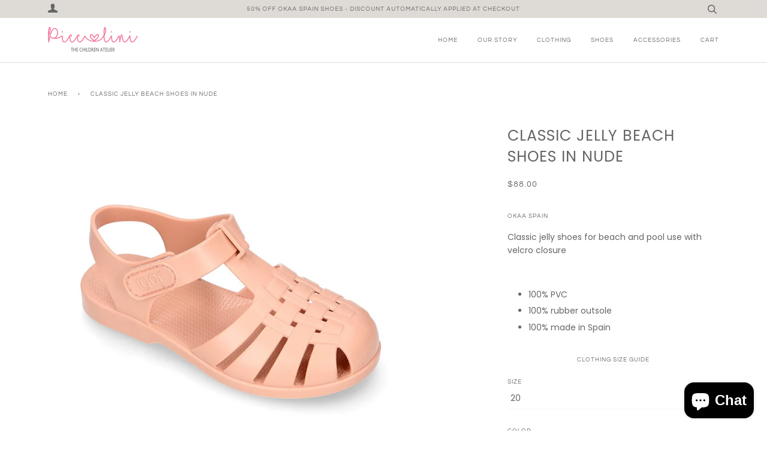

--- FILE ---
content_type: text/html; charset=utf-8
request_url: https://www.piccoliniatelier.com/products/classic-jelly-beach-shoes-in-pink
body_size: 17774
content:
<!doctype html>
<!--[if lt IE 7]><html class="no-js lt-ie9 lt-ie8 lt-ie7" lang="en"> <![endif]-->
<!--[if IE 7]><html class="no-js lt-ie9 lt-ie8" lang="en"> <![endif]-->
<!--[if IE 8]><html class="no-js lt-ie9" lang="en"> <![endif]-->
<!--[if IE 9 ]><html class="ie9 no-js"> <![endif]-->
<!--[if (gt IE 9)|!(IE)]><!--> <html class="no-js" lang="en"> <!--<![endif]-->
<head>
<!-- Stock Alerts is generated by Ordersify -->
<style type="text/css">
  
</style>
<style type="text/css">
    
</style>
<script type="text/javascript">
  window.ORDERSIFY_BIS = window.ORDERSIFY_BIS || {};
  window.ORDERSIFY_BIS.template = "product";
  window.ORDERSIFY_BIS.language = "en";
  window.ORDERSIFY_BIS.primary_language = "en";
  window.ORDERSIFY_BIS.variant_inventory = [];
  window.ORDERSIFY_BIS.product_collections = [];
  
    window.ORDERSIFY_BIS.variant_inventory[43243085594786] = {
      inventory_management: "shopify",
      inventory_policy: "deny",
      inventory_quantity: 1
    };
  
    window.ORDERSIFY_BIS.variant_inventory[43243085627554] = {
      inventory_management: "shopify",
      inventory_policy: "deny",
      inventory_quantity: 0
    };
  
    window.ORDERSIFY_BIS.variant_inventory[43243085660322] = {
      inventory_management: "shopify",
      inventory_policy: "deny",
      inventory_quantity: 1
    };
  
    window.ORDERSIFY_BIS.variant_inventory[43243085693090] = {
      inventory_management: "shopify",
      inventory_policy: "deny",
      inventory_quantity: 0
    };
  
    window.ORDERSIFY_BIS.variant_inventory[43243085725858] = {
      inventory_management: "shopify",
      inventory_policy: "deny",
      inventory_quantity: 0
    };
  
    window.ORDERSIFY_BIS.variant_inventory[43243085758626] = {
      inventory_management: "shopify",
      inventory_policy: "deny",
      inventory_quantity: 1
    };
  
    window.ORDERSIFY_BIS.variant_inventory[43243085791394] = {
      inventory_management: "shopify",
      inventory_policy: "deny",
      inventory_quantity: 0
    };
  
    window.ORDERSIFY_BIS.variant_inventory[43243085824162] = {
      inventory_management: "shopify",
      inventory_policy: "deny",
      inventory_quantity: 1
    };
  
    window.ORDERSIFY_BIS.variant_inventory[43243085856930] = {
      inventory_management: "shopify",
      inventory_policy: "deny",
      inventory_quantity: 3
    };
  
    window.ORDERSIFY_BIS.variant_inventory[43243085889698] = {
      inventory_management: "shopify",
      inventory_policy: "deny",
      inventory_quantity: 0
    };
  
    window.ORDERSIFY_BIS.variant_inventory[43243085922466] = {
      inventory_management: "shopify",
      inventory_policy: "deny",
      inventory_quantity: 3
    };
  
    window.ORDERSIFY_BIS.variant_inventory[43243085955234] = {
      inventory_management: "shopify",
      inventory_policy: "deny",
      inventory_quantity: 1
    };
  
    window.ORDERSIFY_BIS.variant_inventory[43243085988002] = {
      inventory_management: "shopify",
      inventory_policy: "deny",
      inventory_quantity: 1
    };
  
    window.ORDERSIFY_BIS.variant_inventory[45151212273826] = {
      inventory_management: "shopify",
      inventory_policy: "deny",
      inventory_quantity: 1
    };
  
    window.ORDERSIFY_BIS.variant_inventory[45151212372130] = {
      inventory_management: "shopify",
      inventory_policy: "deny",
      inventory_quantity: 1
    };
  
  
    window.ORDERSIFY_BIS.product_collections.push({
      id: "278573252770",
    });
  
    window.ORDERSIFY_BIS.product_collections.push({
      id: "275907379362",
    });
  
  window.ORDERSIFY_BIS.shop = "piccolini-the-children-atelier.myshopify.com";
  window.ORDERSIFY_BIS.variant_inventory = [];
  
    window.ORDERSIFY_BIS.variant_inventory[43243085594786] = {
      inventory_management: "shopify",
      inventory_policy: "deny",
      inventory_quantity: 1
    };
  
    window.ORDERSIFY_BIS.variant_inventory[43243085627554] = {
      inventory_management: "shopify",
      inventory_policy: "deny",
      inventory_quantity: 0
    };
  
    window.ORDERSIFY_BIS.variant_inventory[43243085660322] = {
      inventory_management: "shopify",
      inventory_policy: "deny",
      inventory_quantity: 1
    };
  
    window.ORDERSIFY_BIS.variant_inventory[43243085693090] = {
      inventory_management: "shopify",
      inventory_policy: "deny",
      inventory_quantity: 0
    };
  
    window.ORDERSIFY_BIS.variant_inventory[43243085725858] = {
      inventory_management: "shopify",
      inventory_policy: "deny",
      inventory_quantity: 0
    };
  
    window.ORDERSIFY_BIS.variant_inventory[43243085758626] = {
      inventory_management: "shopify",
      inventory_policy: "deny",
      inventory_quantity: 1
    };
  
    window.ORDERSIFY_BIS.variant_inventory[43243085791394] = {
      inventory_management: "shopify",
      inventory_policy: "deny",
      inventory_quantity: 0
    };
  
    window.ORDERSIFY_BIS.variant_inventory[43243085824162] = {
      inventory_management: "shopify",
      inventory_policy: "deny",
      inventory_quantity: 1
    };
  
    window.ORDERSIFY_BIS.variant_inventory[43243085856930] = {
      inventory_management: "shopify",
      inventory_policy: "deny",
      inventory_quantity: 3
    };
  
    window.ORDERSIFY_BIS.variant_inventory[43243085889698] = {
      inventory_management: "shopify",
      inventory_policy: "deny",
      inventory_quantity: 0
    };
  
    window.ORDERSIFY_BIS.variant_inventory[43243085922466] = {
      inventory_management: "shopify",
      inventory_policy: "deny",
      inventory_quantity: 3
    };
  
    window.ORDERSIFY_BIS.variant_inventory[43243085955234] = {
      inventory_management: "shopify",
      inventory_policy: "deny",
      inventory_quantity: 1
    };
  
    window.ORDERSIFY_BIS.variant_inventory[43243085988002] = {
      inventory_management: "shopify",
      inventory_policy: "deny",
      inventory_quantity: 1
    };
  
    window.ORDERSIFY_BIS.variant_inventory[45151212273826] = {
      inventory_management: "shopify",
      inventory_policy: "deny",
      inventory_quantity: 1
    };
  
    window.ORDERSIFY_BIS.variant_inventory[45151212372130] = {
      inventory_management: "shopify",
      inventory_policy: "deny",
      inventory_quantity: 1
    };
  
  
  window.ORDERSIFY_BIS.popupSetting = {
    "is_brand_mark": true,
    "font_family": "Work Sans",
    "is_multiple_language": false,
    "font_size": 14,
    "popup_border_radius": 4,
    "popup_heading_color": "#212b36",
    "popup_text_color": "#212b36",
    "is_message_enable": false,
    "is_sms_enable": false,
    "is_accepts_marketing_enable": false,
    "field_border_radius": 4,
    "popup_button_color": "#ffffff",
    "popup_button_bg_color": "#7bdcb5",
    "is_float_button": true,
    "is_inline_form": false,
    "inline_form_selector": null,
    "inline_form_position": null,
    "float_button_position": "right",
    "float_button_top": 15,
    "float_button_color": "#ffffff",
    "float_button_bg_color": "#7bdcb5",
    "is_inline_button": false,
    "inline_button_color": "#ffffff",
    "inline_button_bg_color": "#212b36",
    "is_push_notification_enable": false,
    "is_overlay_close": false,
    "ignore_collection_ids": "",
    "ignore_product_tags": "",
    "ignore_product_ids": "",
    "is_auto_translation": false,
    "selector": null,
    "selector_position": "right",
    "is_ga": false,
    "is_fp": false,
    "is_fb_checkbox": false,
    "fb_page_id": null,
    "is_pushowl": false
};
  window.ORDERSIFY_BIS.product = {"id":7902766039202,"title":"Classic Jelly Beach Shoes in Nude","handle":"classic-jelly-beach-shoes-in-pink","description":"\u003cp\u003e\u003cspan\u003eClassic jelly shoes for beach and pool use with velcro closure\u003c\/span\u003e\u003c\/p\u003e\n\u003cp\u003e \u003c\/p\u003e\n\u003cul\u003e\n\u003cli\u003e\u003cspan data-mce-fragment=\"1\"\u003e100% PVC\u003c\/span\u003e\u003c\/li\u003e\n\u003cli\u003e\u003cspan data-mce-fragment=\"1\" mce-data-marked=\"1\"\u003e100% rubber outsole\u003c\/span\u003e\u003c\/li\u003e\n\u003cli\u003e\u003cspan data-mce-fragment=\"1\"\u003e100% made in Spain\u003c\/span\u003e\u003c\/li\u003e\n\u003c\/ul\u003e","published_at":"2023-04-22T23:52:49+08:00","created_at":"2023-04-22T23:52:06+08:00","vendor":"OKAA Spain","type":"Shoes","tags":["classic","jelly","pink","sandals","shoes","waterproof"],"price":8800,"price_min":8800,"price_max":8800,"available":true,"price_varies":false,"compare_at_price":8800,"compare_at_price_min":8800,"compare_at_price_max":8800,"compare_at_price_varies":false,"variants":[{"id":43243085594786,"title":"20 \/ Pink","option1":"20","option2":"Pink","option3":null,"sku":"","requires_shipping":true,"taxable":true,"featured_image":null,"available":true,"name":"Classic Jelly Beach Shoes in Nude - 20 \/ Pink","public_title":"20 \/ Pink","options":["20","Pink"],"price":8800,"weight":0,"compare_at_price":8800,"inventory_management":"shopify","barcode":"","requires_selling_plan":false,"selling_plan_allocations":[]},{"id":43243085627554,"title":"21 \/ Pink","option1":"21","option2":"Pink","option3":null,"sku":null,"requires_shipping":true,"taxable":true,"featured_image":null,"available":false,"name":"Classic Jelly Beach Shoes in Nude - 21 \/ Pink","public_title":"21 \/ Pink","options":["21","Pink"],"price":8800,"weight":0,"compare_at_price":null,"inventory_management":"shopify","barcode":null,"requires_selling_plan":false,"selling_plan_allocations":[]},{"id":43243085660322,"title":"22 \/ Pink","option1":"22","option2":"Pink","option3":null,"sku":"","requires_shipping":true,"taxable":true,"featured_image":null,"available":true,"name":"Classic Jelly Beach Shoes in Nude - 22 \/ Pink","public_title":"22 \/ Pink","options":["22","Pink"],"price":8800,"weight":0,"compare_at_price":8800,"inventory_management":"shopify","barcode":"","requires_selling_plan":false,"selling_plan_allocations":[]},{"id":43243085693090,"title":"23 \/ Pink","option1":"23","option2":"Pink","option3":null,"sku":null,"requires_shipping":true,"taxable":true,"featured_image":null,"available":false,"name":"Classic Jelly Beach Shoes in Nude - 23 \/ Pink","public_title":"23 \/ Pink","options":["23","Pink"],"price":8800,"weight":0,"compare_at_price":null,"inventory_management":"shopify","barcode":null,"requires_selling_plan":false,"selling_plan_allocations":[]},{"id":43243085725858,"title":"24 \/ Pink","option1":"24","option2":"Pink","option3":null,"sku":null,"requires_shipping":true,"taxable":true,"featured_image":null,"available":false,"name":"Classic Jelly Beach Shoes in Nude - 24 \/ Pink","public_title":"24 \/ Pink","options":["24","Pink"],"price":8800,"weight":0,"compare_at_price":null,"inventory_management":"shopify","barcode":null,"requires_selling_plan":false,"selling_plan_allocations":[]},{"id":43243085758626,"title":"25 \/ Pink","option1":"25","option2":"Pink","option3":null,"sku":"","requires_shipping":true,"taxable":true,"featured_image":null,"available":true,"name":"Classic Jelly Beach Shoes in Nude - 25 \/ Pink","public_title":"25 \/ Pink","options":["25","Pink"],"price":8800,"weight":0,"compare_at_price":8800,"inventory_management":"shopify","barcode":"","requires_selling_plan":false,"selling_plan_allocations":[]},{"id":43243085791394,"title":"26 \/ Pink","option1":"26","option2":"Pink","option3":null,"sku":null,"requires_shipping":true,"taxable":true,"featured_image":null,"available":false,"name":"Classic Jelly Beach Shoes in Nude - 26 \/ Pink","public_title":"26 \/ Pink","options":["26","Pink"],"price":8800,"weight":0,"compare_at_price":null,"inventory_management":"shopify","barcode":null,"requires_selling_plan":false,"selling_plan_allocations":[]},{"id":43243085824162,"title":"27 \/ Pink","option1":"27","option2":"Pink","option3":null,"sku":"","requires_shipping":true,"taxable":true,"featured_image":null,"available":true,"name":"Classic Jelly Beach Shoes in Nude - 27 \/ Pink","public_title":"27 \/ Pink","options":["27","Pink"],"price":8800,"weight":0,"compare_at_price":8800,"inventory_management":"shopify","barcode":"","requires_selling_plan":false,"selling_plan_allocations":[]},{"id":43243085856930,"title":"28 \/ Pink","option1":"28","option2":"Pink","option3":null,"sku":"","requires_shipping":true,"taxable":true,"featured_image":null,"available":true,"name":"Classic Jelly Beach Shoes in Nude - 28 \/ Pink","public_title":"28 \/ Pink","options":["28","Pink"],"price":8800,"weight":0,"compare_at_price":8800,"inventory_management":"shopify","barcode":"","requires_selling_plan":false,"selling_plan_allocations":[]},{"id":43243085889698,"title":"29 \/ Pink","option1":"29","option2":"Pink","option3":null,"sku":null,"requires_shipping":true,"taxable":true,"featured_image":null,"available":false,"name":"Classic Jelly Beach Shoes in Nude - 29 \/ Pink","public_title":"29 \/ Pink","options":["29","Pink"],"price":8800,"weight":0,"compare_at_price":null,"inventory_management":"shopify","barcode":null,"requires_selling_plan":false,"selling_plan_allocations":[]},{"id":43243085922466,"title":"30 \/ Pink","option1":"30","option2":"Pink","option3":null,"sku":"","requires_shipping":true,"taxable":true,"featured_image":null,"available":true,"name":"Classic Jelly Beach Shoes in Nude - 30 \/ Pink","public_title":"30 \/ Pink","options":["30","Pink"],"price":8800,"weight":0,"compare_at_price":8800,"inventory_management":"shopify","barcode":"","requires_selling_plan":false,"selling_plan_allocations":[]},{"id":43243085955234,"title":"31 \/ Pink","option1":"31","option2":"Pink","option3":null,"sku":"","requires_shipping":true,"taxable":true,"featured_image":null,"available":true,"name":"Classic Jelly Beach Shoes in Nude - 31 \/ Pink","public_title":"31 \/ Pink","options":["31","Pink"],"price":8800,"weight":0,"compare_at_price":8800,"inventory_management":"shopify","barcode":"","requires_selling_plan":false,"selling_plan_allocations":[]},{"id":43243085988002,"title":"32 \/ Pink","option1":"32","option2":"Pink","option3":null,"sku":"","requires_shipping":true,"taxable":true,"featured_image":null,"available":true,"name":"Classic Jelly Beach Shoes in Nude - 32 \/ Pink","public_title":"32 \/ Pink","options":["32","Pink"],"price":8800,"weight":0,"compare_at_price":8800,"inventory_management":"shopify","barcode":"","requires_selling_plan":false,"selling_plan_allocations":[]},{"id":45151212273826,"title":"33 \/ Pink","option1":"33","option2":"Pink","option3":null,"sku":"","requires_shipping":true,"taxable":true,"featured_image":null,"available":true,"name":"Classic Jelly Beach Shoes in Nude - 33 \/ Pink","public_title":"33 \/ Pink","options":["33","Pink"],"price":8800,"weight":0,"compare_at_price":8800,"inventory_management":"shopify","barcode":"","requires_selling_plan":false,"selling_plan_allocations":[]},{"id":45151212372130,"title":"34 \/ Pink","option1":"34","option2":"Pink","option3":null,"sku":"","requires_shipping":true,"taxable":true,"featured_image":null,"available":true,"name":"Classic Jelly Beach Shoes in Nude - 34 \/ Pink","public_title":"34 \/ Pink","options":["34","Pink"],"price":8800,"weight":0,"compare_at_price":8800,"inventory_management":"shopify","barcode":"","requires_selling_plan":false,"selling_plan_allocations":[]}],"images":["\/\/www.piccoliniatelier.com\/cdn\/shop\/products\/classic-style-kids-jelly-shoes-for-beach-pool-use-hook-and-loop-strap-closure-new-solid-colors_3.jpg?v=1682178738"],"featured_image":"\/\/www.piccoliniatelier.com\/cdn\/shop\/products\/classic-style-kids-jelly-shoes-for-beach-pool-use-hook-and-loop-strap-closure-new-solid-colors_3.jpg?v=1682178738","options":["Size","Color"],"media":[{"alt":null,"id":27912015446178,"position":1,"preview_image":{"aspect_ratio":1.0,"height":800,"width":800,"src":"\/\/www.piccoliniatelier.com\/cdn\/shop\/products\/classic-style-kids-jelly-shoes-for-beach-pool-use-hook-and-loop-strap-closure-new-solid-colors_3.jpg?v=1682178738"},"aspect_ratio":1.0,"height":800,"media_type":"image","src":"\/\/www.piccoliniatelier.com\/cdn\/shop\/products\/classic-style-kids-jelly-shoes-for-beach-pool-use-hook-and-loop-strap-closure-new-solid-colors_3.jpg?v=1682178738","width":800}],"requires_selling_plan":false,"selling_plan_groups":[],"content":"\u003cp\u003e\u003cspan\u003eClassic jelly shoes for beach and pool use with velcro closure\u003c\/span\u003e\u003c\/p\u003e\n\u003cp\u003e \u003c\/p\u003e\n\u003cul\u003e\n\u003cli\u003e\u003cspan data-mce-fragment=\"1\"\u003e100% PVC\u003c\/span\u003e\u003c\/li\u003e\n\u003cli\u003e\u003cspan data-mce-fragment=\"1\" mce-data-marked=\"1\"\u003e100% rubber outsole\u003c\/span\u003e\u003c\/li\u003e\n\u003cli\u003e\u003cspan data-mce-fragment=\"1\"\u003e100% made in Spain\u003c\/span\u003e\u003c\/li\u003e\n\u003c\/ul\u003e"};
  window.ORDERSIFY_BIS.currentVariant = {"id":43243085594786,"title":"20 \/ Pink","option1":"20","option2":"Pink","option3":null,"sku":"","requires_shipping":true,"taxable":true,"featured_image":null,"available":true,"name":"Classic Jelly Beach Shoes in Nude - 20 \/ Pink","public_title":"20 \/ Pink","options":["20","Pink"],"price":8800,"weight":0,"compare_at_price":8800,"inventory_management":"shopify","barcode":"","requires_selling_plan":false,"selling_plan_allocations":[]};
  window.ORDERSIFY_BIS.stockRemainingSetting = {
    "status": false,
    "selector": "#osf_stock_remaining",
    "selector_position": "inside",
    "font_family": "Lato",
    "font_size": 13,
    "content": "Low stock! Only {{ quantity }} items left!",
    "display_quantity": 100
};
  
    window.ORDERSIFY_BIS.translations = {
    "en": {
        "inline_button_text": "Notify when available",
        "float_button_text": "Notify when available",
        "popup_heading": "Notify me when available",
        "popup_description": "We will send you a notification as soon as this product is available again.",
        "popup_button_text": "Notify me",
        "popup_note": "We respect your privacy and don't share your email with anybody.",
        "field_email_placeholder": "eg. username@example.com",
        "field_message_placeholder": "Tell something about your requirements to shop",
        "success_text": "You subscribed notification successfully",
        "required_email": "Your email is required",
        "invalid_email": "Your email is invalid",
        "invalid_message": "Your message must be less then 255 characters",
        "push_notification_message": "Receive via web notification",
        "low_stock_content": "Low stock! Only {{ quantity }} items left!"
    }
};
  
</script>

<!-- End of Stock Alerts is generated by Ordersify -->

  <!-- ======================= Pipeline Theme V4.7.0 ========================= -->
  <meta charset="utf-8">
  <meta http-equiv="X-UA-Compatible" content="IE=edge,chrome=1">

  

  <!-- Title and description ================================================ -->
  <title>
  Classic Jelly Beach Shoes in Nude &ndash; Piccolini The Children Atelier
  </title>

  
  <meta name="description" content="Classic jelly shoes for beach and pool use with velcro closure   100% PVC 100% rubber outsole 100% made in Spain">
  

  <!-- Product meta ========================================================= -->
  <!-- /snippets/social-meta-tags.liquid --><meta property="og:site_name" content="Piccolini The Children Atelier">
<meta property="og:url" content="https://www.piccoliniatelier.com/products/classic-jelly-beach-shoes-in-pink">
<meta property="og:title" content="Classic Jelly Beach Shoes in Nude">
<meta property="og:type" content="product">
<meta property="og:description" content="Classic jelly shoes for beach and pool use with velcro closure   100% PVC 100% rubber outsole 100% made in Spain"><meta property="og:price:amount" content="88.00">
  <meta property="og:price:currency" content="SGD">
      <meta property="og:image" content="http://www.piccoliniatelier.com/cdn/shop/products/classic-style-kids-jelly-shoes-for-beach-pool-use-hook-and-loop-strap-closure-new-solid-colors_3.jpg?v=1682178738">
      <meta property="og:image:secure_url" content="https://www.piccoliniatelier.com/cdn/shop/products/classic-style-kids-jelly-shoes-for-beach-pool-use-hook-and-loop-strap-closure-new-solid-colors_3.jpg?v=1682178738">
      <meta property="og:image:height" content="800">
      <meta property="og:image:width" content="800">


<meta name="twitter:site" content="@">
<meta name="twitter:card" content="summary_large_image">
<meta name="twitter:title" content="Classic Jelly Beach Shoes in Nude">
<meta name="twitter:description" content="Classic jelly shoes for beach and pool use with velcro closure   100% PVC 100% rubber outsole 100% made in Spain">


  <!-- Helpers ============================================================== -->
  <link rel="canonical" href="https://www.piccoliniatelier.com/products/classic-jelly-beach-shoes-in-pink">
  <meta name="viewport" content="width=device-width,initial-scale=1">
  <meta name="theme-color" content="#656565">

  <!-- CSS ================================================================== -->
  <link href="//www.piccoliniatelier.com/cdn/shop/t/4/assets/theme.scss.css?v=110029889618767130951765046075" rel="stylesheet" type="text/css" media="all" />

  <!-- Vendor JS ============================================================ -->
  <script src="//www.piccoliniatelier.com/cdn/shop/t/4/assets/vendor.js?v=23845252701830758331581844561" type="text/javascript"></script>

  <script>
    var theme = {
      routes: {
        product_recommendations_url: '/recommendations/products',
      },
      strings: {
        addToCart: "Add to Cart",
        soldOut: "Sold Out",
        unavailable: "Unavailable",
        join: "Join Now"
      },
      info: {
        name: 'pipeline'
      },
      moneyFormat: "${{amount}}",
      version: '4.7.0'
    }
  </script>

  
  

  <!-- Header hook for plugins ============================================== -->
  <script>window.performance && window.performance.mark && window.performance.mark('shopify.content_for_header.start');</script><meta name="facebook-domain-verification" content="vqwviuh9ch36gv5vj0wqvz61tjksv7">
<meta name="facebook-domain-verification" content="4comjpne80mt0cmm0g2tm4f94xulsa">
<meta id="shopify-digital-wallet" name="shopify-digital-wallet" content="/32843268141/digital_wallets/dialog">
<meta name="shopify-checkout-api-token" content="0ec62b4f0a50f5b3f4a3daa62a675658">
<meta id="in-context-paypal-metadata" data-shop-id="32843268141" data-venmo-supported="false" data-environment="production" data-locale="en_US" data-paypal-v4="true" data-currency="SGD">
<link rel="alternate" type="application/json+oembed" href="https://www.piccoliniatelier.com/products/classic-jelly-beach-shoes-in-pink.oembed">
<script async="async" src="/checkouts/internal/preloads.js?locale=en-SG"></script>
<script id="shopify-features" type="application/json">{"accessToken":"0ec62b4f0a50f5b3f4a3daa62a675658","betas":["rich-media-storefront-analytics"],"domain":"www.piccoliniatelier.com","predictiveSearch":true,"shopId":32843268141,"locale":"en"}</script>
<script>var Shopify = Shopify || {};
Shopify.shop = "piccolini-the-children-atelier.myshopify.com";
Shopify.locale = "en";
Shopify.currency = {"active":"SGD","rate":"1.0"};
Shopify.country = "SG";
Shopify.theme = {"name":"Pipeline","id":88944902189,"schema_name":"Pipeline","schema_version":"4.7.0","theme_store_id":739,"role":"main"};
Shopify.theme.handle = "null";
Shopify.theme.style = {"id":null,"handle":null};
Shopify.cdnHost = "www.piccoliniatelier.com/cdn";
Shopify.routes = Shopify.routes || {};
Shopify.routes.root = "/";</script>
<script type="module">!function(o){(o.Shopify=o.Shopify||{}).modules=!0}(window);</script>
<script>!function(o){function n(){var o=[];function n(){o.push(Array.prototype.slice.apply(arguments))}return n.q=o,n}var t=o.Shopify=o.Shopify||{};t.loadFeatures=n(),t.autoloadFeatures=n()}(window);</script>
<script id="shop-js-analytics" type="application/json">{"pageType":"product"}</script>
<script defer="defer" async type="module" src="//www.piccoliniatelier.com/cdn/shopifycloud/shop-js/modules/v2/client.init-shop-cart-sync_BT-GjEfc.en.esm.js"></script>
<script defer="defer" async type="module" src="//www.piccoliniatelier.com/cdn/shopifycloud/shop-js/modules/v2/chunk.common_D58fp_Oc.esm.js"></script>
<script defer="defer" async type="module" src="//www.piccoliniatelier.com/cdn/shopifycloud/shop-js/modules/v2/chunk.modal_xMitdFEc.esm.js"></script>
<script type="module">
  await import("//www.piccoliniatelier.com/cdn/shopifycloud/shop-js/modules/v2/client.init-shop-cart-sync_BT-GjEfc.en.esm.js");
await import("//www.piccoliniatelier.com/cdn/shopifycloud/shop-js/modules/v2/chunk.common_D58fp_Oc.esm.js");
await import("//www.piccoliniatelier.com/cdn/shopifycloud/shop-js/modules/v2/chunk.modal_xMitdFEc.esm.js");

  window.Shopify.SignInWithShop?.initShopCartSync?.({"fedCMEnabled":true,"windoidEnabled":true});

</script>
<script id="__st">var __st={"a":32843268141,"offset":28800,"reqid":"185110e4-e52b-4a14-a362-0aeac99ed92f-1769231581","pageurl":"www.piccoliniatelier.com\/products\/classic-jelly-beach-shoes-in-pink","u":"75f9f228880b","p":"product","rtyp":"product","rid":7902766039202};</script>
<script>window.ShopifyPaypalV4VisibilityTracking = true;</script>
<script id="captcha-bootstrap">!function(){'use strict';const t='contact',e='account',n='new_comment',o=[[t,t],['blogs',n],['comments',n],[t,'customer']],c=[[e,'customer_login'],[e,'guest_login'],[e,'recover_customer_password'],[e,'create_customer']],r=t=>t.map((([t,e])=>`form[action*='/${t}']:not([data-nocaptcha='true']) input[name='form_type'][value='${e}']`)).join(','),a=t=>()=>t?[...document.querySelectorAll(t)].map((t=>t.form)):[];function s(){const t=[...o],e=r(t);return a(e)}const i='password',u='form_key',d=['recaptcha-v3-token','g-recaptcha-response','h-captcha-response',i],f=()=>{try{return window.sessionStorage}catch{return}},m='__shopify_v',_=t=>t.elements[u];function p(t,e,n=!1){try{const o=window.sessionStorage,c=JSON.parse(o.getItem(e)),{data:r}=function(t){const{data:e,action:n}=t;return t[m]||n?{data:e,action:n}:{data:t,action:n}}(c);for(const[e,n]of Object.entries(r))t.elements[e]&&(t.elements[e].value=n);n&&o.removeItem(e)}catch(o){console.error('form repopulation failed',{error:o})}}const l='form_type',E='cptcha';function T(t){t.dataset[E]=!0}const w=window,h=w.document,L='Shopify',v='ce_forms',y='captcha';let A=!1;((t,e)=>{const n=(g='f06e6c50-85a8-45c8-87d0-21a2b65856fe',I='https://cdn.shopify.com/shopifycloud/storefront-forms-hcaptcha/ce_storefront_forms_captcha_hcaptcha.v1.5.2.iife.js',D={infoText:'Protected by hCaptcha',privacyText:'Privacy',termsText:'Terms'},(t,e,n)=>{const o=w[L][v],c=o.bindForm;if(c)return c(t,g,e,D).then(n);var r;o.q.push([[t,g,e,D],n]),r=I,A||(h.body.append(Object.assign(h.createElement('script'),{id:'captcha-provider',async:!0,src:r})),A=!0)});var g,I,D;w[L]=w[L]||{},w[L][v]=w[L][v]||{},w[L][v].q=[],w[L][y]=w[L][y]||{},w[L][y].protect=function(t,e){n(t,void 0,e),T(t)},Object.freeze(w[L][y]),function(t,e,n,w,h,L){const[v,y,A,g]=function(t,e,n){const i=e?o:[],u=t?c:[],d=[...i,...u],f=r(d),m=r(i),_=r(d.filter((([t,e])=>n.includes(e))));return[a(f),a(m),a(_),s()]}(w,h,L),I=t=>{const e=t.target;return e instanceof HTMLFormElement?e:e&&e.form},D=t=>v().includes(t);t.addEventListener('submit',(t=>{const e=I(t);if(!e)return;const n=D(e)&&!e.dataset.hcaptchaBound&&!e.dataset.recaptchaBound,o=_(e),c=g().includes(e)&&(!o||!o.value);(n||c)&&t.preventDefault(),c&&!n&&(function(t){try{if(!f())return;!function(t){const e=f();if(!e)return;const n=_(t);if(!n)return;const o=n.value;o&&e.removeItem(o)}(t);const e=Array.from(Array(32),(()=>Math.random().toString(36)[2])).join('');!function(t,e){_(t)||t.append(Object.assign(document.createElement('input'),{type:'hidden',name:u})),t.elements[u].value=e}(t,e),function(t,e){const n=f();if(!n)return;const o=[...t.querySelectorAll(`input[type='${i}']`)].map((({name:t})=>t)),c=[...d,...o],r={};for(const[a,s]of new FormData(t).entries())c.includes(a)||(r[a]=s);n.setItem(e,JSON.stringify({[m]:1,action:t.action,data:r}))}(t,e)}catch(e){console.error('failed to persist form',e)}}(e),e.submit())}));const S=(t,e)=>{t&&!t.dataset[E]&&(n(t,e.some((e=>e===t))),T(t))};for(const o of['focusin','change'])t.addEventListener(o,(t=>{const e=I(t);D(e)&&S(e,y())}));const B=e.get('form_key'),M=e.get(l),P=B&&M;t.addEventListener('DOMContentLoaded',(()=>{const t=y();if(P)for(const e of t)e.elements[l].value===M&&p(e,B);[...new Set([...A(),...v().filter((t=>'true'===t.dataset.shopifyCaptcha))])].forEach((e=>S(e,t)))}))}(h,new URLSearchParams(w.location.search),n,t,e,['guest_login'])})(!0,!0)}();</script>
<script integrity="sha256-4kQ18oKyAcykRKYeNunJcIwy7WH5gtpwJnB7kiuLZ1E=" data-source-attribution="shopify.loadfeatures" defer="defer" src="//www.piccoliniatelier.com/cdn/shopifycloud/storefront/assets/storefront/load_feature-a0a9edcb.js" crossorigin="anonymous"></script>
<script data-source-attribution="shopify.dynamic_checkout.dynamic.init">var Shopify=Shopify||{};Shopify.PaymentButton=Shopify.PaymentButton||{isStorefrontPortableWallets:!0,init:function(){window.Shopify.PaymentButton.init=function(){};var t=document.createElement("script");t.src="https://www.piccoliniatelier.com/cdn/shopifycloud/portable-wallets/latest/portable-wallets.en.js",t.type="module",document.head.appendChild(t)}};
</script>
<script data-source-attribution="shopify.dynamic_checkout.buyer_consent">
  function portableWalletsHideBuyerConsent(e){var t=document.getElementById("shopify-buyer-consent"),n=document.getElementById("shopify-subscription-policy-button");t&&n&&(t.classList.add("hidden"),t.setAttribute("aria-hidden","true"),n.removeEventListener("click",e))}function portableWalletsShowBuyerConsent(e){var t=document.getElementById("shopify-buyer-consent"),n=document.getElementById("shopify-subscription-policy-button");t&&n&&(t.classList.remove("hidden"),t.removeAttribute("aria-hidden"),n.addEventListener("click",e))}window.Shopify?.PaymentButton&&(window.Shopify.PaymentButton.hideBuyerConsent=portableWalletsHideBuyerConsent,window.Shopify.PaymentButton.showBuyerConsent=portableWalletsShowBuyerConsent);
</script>
<script data-source-attribution="shopify.dynamic_checkout.cart.bootstrap">document.addEventListener("DOMContentLoaded",(function(){function t(){return document.querySelector("shopify-accelerated-checkout-cart, shopify-accelerated-checkout")}if(t())Shopify.PaymentButton.init();else{new MutationObserver((function(e,n){t()&&(Shopify.PaymentButton.init(),n.disconnect())})).observe(document.body,{childList:!0,subtree:!0})}}));
</script>
<link id="shopify-accelerated-checkout-styles" rel="stylesheet" media="screen" href="https://www.piccoliniatelier.com/cdn/shopifycloud/portable-wallets/latest/accelerated-checkout-backwards-compat.css" crossorigin="anonymous">
<style id="shopify-accelerated-checkout-cart">
        #shopify-buyer-consent {
  margin-top: 1em;
  display: inline-block;
  width: 100%;
}

#shopify-buyer-consent.hidden {
  display: none;
}

#shopify-subscription-policy-button {
  background: none;
  border: none;
  padding: 0;
  text-decoration: underline;
  font-size: inherit;
  cursor: pointer;
}

#shopify-subscription-policy-button::before {
  box-shadow: none;
}

      </style>

<script>window.performance && window.performance.mark && window.performance.mark('shopify.content_for_header.end');</script>
<script src="https://cdn.shopify.com/extensions/e8878072-2f6b-4e89-8082-94b04320908d/inbox-1254/assets/inbox-chat-loader.js" type="text/javascript" defer="defer"></script>
<link href="https://monorail-edge.shopifysvc.com" rel="dns-prefetch">
<script>(function(){if ("sendBeacon" in navigator && "performance" in window) {try {var session_token_from_headers = performance.getEntriesByType('navigation')[0].serverTiming.find(x => x.name == '_s').description;} catch {var session_token_from_headers = undefined;}var session_cookie_matches = document.cookie.match(/_shopify_s=([^;]*)/);var session_token_from_cookie = session_cookie_matches && session_cookie_matches.length === 2 ? session_cookie_matches[1] : "";var session_token = session_token_from_headers || session_token_from_cookie || "";function handle_abandonment_event(e) {var entries = performance.getEntries().filter(function(entry) {return /monorail-edge.shopifysvc.com/.test(entry.name);});if (!window.abandonment_tracked && entries.length === 0) {window.abandonment_tracked = true;var currentMs = Date.now();var navigation_start = performance.timing.navigationStart;var payload = {shop_id: 32843268141,url: window.location.href,navigation_start,duration: currentMs - navigation_start,session_token,page_type: "product"};window.navigator.sendBeacon("https://monorail-edge.shopifysvc.com/v1/produce", JSON.stringify({schema_id: "online_store_buyer_site_abandonment/1.1",payload: payload,metadata: {event_created_at_ms: currentMs,event_sent_at_ms: currentMs}}));}}window.addEventListener('pagehide', handle_abandonment_event);}}());</script>
<script id="web-pixels-manager-setup">(function e(e,d,r,n,o){if(void 0===o&&(o={}),!Boolean(null===(a=null===(i=window.Shopify)||void 0===i?void 0:i.analytics)||void 0===a?void 0:a.replayQueue)){var i,a;window.Shopify=window.Shopify||{};var t=window.Shopify;t.analytics=t.analytics||{};var s=t.analytics;s.replayQueue=[],s.publish=function(e,d,r){return s.replayQueue.push([e,d,r]),!0};try{self.performance.mark("wpm:start")}catch(e){}var l=function(){var e={modern:/Edge?\/(1{2}[4-9]|1[2-9]\d|[2-9]\d{2}|\d{4,})\.\d+(\.\d+|)|Firefox\/(1{2}[4-9]|1[2-9]\d|[2-9]\d{2}|\d{4,})\.\d+(\.\d+|)|Chrom(ium|e)\/(9{2}|\d{3,})\.\d+(\.\d+|)|(Maci|X1{2}).+ Version\/(15\.\d+|(1[6-9]|[2-9]\d|\d{3,})\.\d+)([,.]\d+|)( \(\w+\)|)( Mobile\/\w+|) Safari\/|Chrome.+OPR\/(9{2}|\d{3,})\.\d+\.\d+|(CPU[ +]OS|iPhone[ +]OS|CPU[ +]iPhone|CPU IPhone OS|CPU iPad OS)[ +]+(15[._]\d+|(1[6-9]|[2-9]\d|\d{3,})[._]\d+)([._]\d+|)|Android:?[ /-](13[3-9]|1[4-9]\d|[2-9]\d{2}|\d{4,})(\.\d+|)(\.\d+|)|Android.+Firefox\/(13[5-9]|1[4-9]\d|[2-9]\d{2}|\d{4,})\.\d+(\.\d+|)|Android.+Chrom(ium|e)\/(13[3-9]|1[4-9]\d|[2-9]\d{2}|\d{4,})\.\d+(\.\d+|)|SamsungBrowser\/([2-9]\d|\d{3,})\.\d+/,legacy:/Edge?\/(1[6-9]|[2-9]\d|\d{3,})\.\d+(\.\d+|)|Firefox\/(5[4-9]|[6-9]\d|\d{3,})\.\d+(\.\d+|)|Chrom(ium|e)\/(5[1-9]|[6-9]\d|\d{3,})\.\d+(\.\d+|)([\d.]+$|.*Safari\/(?![\d.]+ Edge\/[\d.]+$))|(Maci|X1{2}).+ Version\/(10\.\d+|(1[1-9]|[2-9]\d|\d{3,})\.\d+)([,.]\d+|)( \(\w+\)|)( Mobile\/\w+|) Safari\/|Chrome.+OPR\/(3[89]|[4-9]\d|\d{3,})\.\d+\.\d+|(CPU[ +]OS|iPhone[ +]OS|CPU[ +]iPhone|CPU IPhone OS|CPU iPad OS)[ +]+(10[._]\d+|(1[1-9]|[2-9]\d|\d{3,})[._]\d+)([._]\d+|)|Android:?[ /-](13[3-9]|1[4-9]\d|[2-9]\d{2}|\d{4,})(\.\d+|)(\.\d+|)|Mobile Safari.+OPR\/([89]\d|\d{3,})\.\d+\.\d+|Android.+Firefox\/(13[5-9]|1[4-9]\d|[2-9]\d{2}|\d{4,})\.\d+(\.\d+|)|Android.+Chrom(ium|e)\/(13[3-9]|1[4-9]\d|[2-9]\d{2}|\d{4,})\.\d+(\.\d+|)|Android.+(UC? ?Browser|UCWEB|U3)[ /]?(15\.([5-9]|\d{2,})|(1[6-9]|[2-9]\d|\d{3,})\.\d+)\.\d+|SamsungBrowser\/(5\.\d+|([6-9]|\d{2,})\.\d+)|Android.+MQ{2}Browser\/(14(\.(9|\d{2,})|)|(1[5-9]|[2-9]\d|\d{3,})(\.\d+|))(\.\d+|)|K[Aa][Ii]OS\/(3\.\d+|([4-9]|\d{2,})\.\d+)(\.\d+|)/},d=e.modern,r=e.legacy,n=navigator.userAgent;return n.match(d)?"modern":n.match(r)?"legacy":"unknown"}(),u="modern"===l?"modern":"legacy",c=(null!=n?n:{modern:"",legacy:""})[u],f=function(e){return[e.baseUrl,"/wpm","/b",e.hashVersion,"modern"===e.buildTarget?"m":"l",".js"].join("")}({baseUrl:d,hashVersion:r,buildTarget:u}),m=function(e){var d=e.version,r=e.bundleTarget,n=e.surface,o=e.pageUrl,i=e.monorailEndpoint;return{emit:function(e){var a=e.status,t=e.errorMsg,s=(new Date).getTime(),l=JSON.stringify({metadata:{event_sent_at_ms:s},events:[{schema_id:"web_pixels_manager_load/3.1",payload:{version:d,bundle_target:r,page_url:o,status:a,surface:n,error_msg:t},metadata:{event_created_at_ms:s}}]});if(!i)return console&&console.warn&&console.warn("[Web Pixels Manager] No Monorail endpoint provided, skipping logging."),!1;try{return self.navigator.sendBeacon.bind(self.navigator)(i,l)}catch(e){}var u=new XMLHttpRequest;try{return u.open("POST",i,!0),u.setRequestHeader("Content-Type","text/plain"),u.send(l),!0}catch(e){return console&&console.warn&&console.warn("[Web Pixels Manager] Got an unhandled error while logging to Monorail."),!1}}}}({version:r,bundleTarget:l,surface:e.surface,pageUrl:self.location.href,monorailEndpoint:e.monorailEndpoint});try{o.browserTarget=l,function(e){var d=e.src,r=e.async,n=void 0===r||r,o=e.onload,i=e.onerror,a=e.sri,t=e.scriptDataAttributes,s=void 0===t?{}:t,l=document.createElement("script"),u=document.querySelector("head"),c=document.querySelector("body");if(l.async=n,l.src=d,a&&(l.integrity=a,l.crossOrigin="anonymous"),s)for(var f in s)if(Object.prototype.hasOwnProperty.call(s,f))try{l.dataset[f]=s[f]}catch(e){}if(o&&l.addEventListener("load",o),i&&l.addEventListener("error",i),u)u.appendChild(l);else{if(!c)throw new Error("Did not find a head or body element to append the script");c.appendChild(l)}}({src:f,async:!0,onload:function(){if(!function(){var e,d;return Boolean(null===(d=null===(e=window.Shopify)||void 0===e?void 0:e.analytics)||void 0===d?void 0:d.initialized)}()){var d=window.webPixelsManager.init(e)||void 0;if(d){var r=window.Shopify.analytics;r.replayQueue.forEach((function(e){var r=e[0],n=e[1],o=e[2];d.publishCustomEvent(r,n,o)})),r.replayQueue=[],r.publish=d.publishCustomEvent,r.visitor=d.visitor,r.initialized=!0}}},onerror:function(){return m.emit({status:"failed",errorMsg:"".concat(f," has failed to load")})},sri:function(e){var d=/^sha384-[A-Za-z0-9+/=]+$/;return"string"==typeof e&&d.test(e)}(c)?c:"",scriptDataAttributes:o}),m.emit({status:"loading"})}catch(e){m.emit({status:"failed",errorMsg:(null==e?void 0:e.message)||"Unknown error"})}}})({shopId: 32843268141,storefrontBaseUrl: "https://www.piccoliniatelier.com",extensionsBaseUrl: "https://extensions.shopifycdn.com/cdn/shopifycloud/web-pixels-manager",monorailEndpoint: "https://monorail-edge.shopifysvc.com/unstable/produce_batch",surface: "storefront-renderer",enabledBetaFlags: ["2dca8a86"],webPixelsConfigList: [{"id":"231604386","configuration":"{\"pixel_id\":\"1181387982269869\",\"pixel_type\":\"facebook_pixel\",\"metaapp_system_user_token\":\"-\"}","eventPayloadVersion":"v1","runtimeContext":"OPEN","scriptVersion":"ca16bc87fe92b6042fbaa3acc2fbdaa6","type":"APP","apiClientId":2329312,"privacyPurposes":["ANALYTICS","MARKETING","SALE_OF_DATA"],"dataSharingAdjustments":{"protectedCustomerApprovalScopes":["read_customer_address","read_customer_email","read_customer_name","read_customer_personal_data","read_customer_phone"]}},{"id":"shopify-app-pixel","configuration":"{}","eventPayloadVersion":"v1","runtimeContext":"STRICT","scriptVersion":"0450","apiClientId":"shopify-pixel","type":"APP","privacyPurposes":["ANALYTICS","MARKETING"]},{"id":"shopify-custom-pixel","eventPayloadVersion":"v1","runtimeContext":"LAX","scriptVersion":"0450","apiClientId":"shopify-pixel","type":"CUSTOM","privacyPurposes":["ANALYTICS","MARKETING"]}],isMerchantRequest: false,initData: {"shop":{"name":"Piccolini The Children Atelier","paymentSettings":{"currencyCode":"SGD"},"myshopifyDomain":"piccolini-the-children-atelier.myshopify.com","countryCode":"SG","storefrontUrl":"https:\/\/www.piccoliniatelier.com"},"customer":null,"cart":null,"checkout":null,"productVariants":[{"price":{"amount":88.0,"currencyCode":"SGD"},"product":{"title":"Classic Jelly Beach Shoes in Nude","vendor":"OKAA Spain","id":"7902766039202","untranslatedTitle":"Classic Jelly Beach Shoes in Nude","url":"\/products\/classic-jelly-beach-shoes-in-pink","type":"Shoes"},"id":"43243085594786","image":{"src":"\/\/www.piccoliniatelier.com\/cdn\/shop\/products\/classic-style-kids-jelly-shoes-for-beach-pool-use-hook-and-loop-strap-closure-new-solid-colors_3.jpg?v=1682178738"},"sku":"","title":"20 \/ Pink","untranslatedTitle":"20 \/ Pink"},{"price":{"amount":88.0,"currencyCode":"SGD"},"product":{"title":"Classic Jelly Beach Shoes in Nude","vendor":"OKAA Spain","id":"7902766039202","untranslatedTitle":"Classic Jelly Beach Shoes in Nude","url":"\/products\/classic-jelly-beach-shoes-in-pink","type":"Shoes"},"id":"43243085627554","image":{"src":"\/\/www.piccoliniatelier.com\/cdn\/shop\/products\/classic-style-kids-jelly-shoes-for-beach-pool-use-hook-and-loop-strap-closure-new-solid-colors_3.jpg?v=1682178738"},"sku":null,"title":"21 \/ Pink","untranslatedTitle":"21 \/ Pink"},{"price":{"amount":88.0,"currencyCode":"SGD"},"product":{"title":"Classic Jelly Beach Shoes in Nude","vendor":"OKAA Spain","id":"7902766039202","untranslatedTitle":"Classic Jelly Beach Shoes in Nude","url":"\/products\/classic-jelly-beach-shoes-in-pink","type":"Shoes"},"id":"43243085660322","image":{"src":"\/\/www.piccoliniatelier.com\/cdn\/shop\/products\/classic-style-kids-jelly-shoes-for-beach-pool-use-hook-and-loop-strap-closure-new-solid-colors_3.jpg?v=1682178738"},"sku":"","title":"22 \/ Pink","untranslatedTitle":"22 \/ Pink"},{"price":{"amount":88.0,"currencyCode":"SGD"},"product":{"title":"Classic Jelly Beach Shoes in Nude","vendor":"OKAA Spain","id":"7902766039202","untranslatedTitle":"Classic Jelly Beach Shoes in Nude","url":"\/products\/classic-jelly-beach-shoes-in-pink","type":"Shoes"},"id":"43243085693090","image":{"src":"\/\/www.piccoliniatelier.com\/cdn\/shop\/products\/classic-style-kids-jelly-shoes-for-beach-pool-use-hook-and-loop-strap-closure-new-solid-colors_3.jpg?v=1682178738"},"sku":null,"title":"23 \/ Pink","untranslatedTitle":"23 \/ Pink"},{"price":{"amount":88.0,"currencyCode":"SGD"},"product":{"title":"Classic Jelly Beach Shoes in Nude","vendor":"OKAA Spain","id":"7902766039202","untranslatedTitle":"Classic Jelly Beach Shoes in Nude","url":"\/products\/classic-jelly-beach-shoes-in-pink","type":"Shoes"},"id":"43243085725858","image":{"src":"\/\/www.piccoliniatelier.com\/cdn\/shop\/products\/classic-style-kids-jelly-shoes-for-beach-pool-use-hook-and-loop-strap-closure-new-solid-colors_3.jpg?v=1682178738"},"sku":null,"title":"24 \/ Pink","untranslatedTitle":"24 \/ Pink"},{"price":{"amount":88.0,"currencyCode":"SGD"},"product":{"title":"Classic Jelly Beach Shoes in Nude","vendor":"OKAA Spain","id":"7902766039202","untranslatedTitle":"Classic Jelly Beach Shoes in Nude","url":"\/products\/classic-jelly-beach-shoes-in-pink","type":"Shoes"},"id":"43243085758626","image":{"src":"\/\/www.piccoliniatelier.com\/cdn\/shop\/products\/classic-style-kids-jelly-shoes-for-beach-pool-use-hook-and-loop-strap-closure-new-solid-colors_3.jpg?v=1682178738"},"sku":"","title":"25 \/ Pink","untranslatedTitle":"25 \/ Pink"},{"price":{"amount":88.0,"currencyCode":"SGD"},"product":{"title":"Classic Jelly Beach Shoes in Nude","vendor":"OKAA Spain","id":"7902766039202","untranslatedTitle":"Classic Jelly Beach Shoes in Nude","url":"\/products\/classic-jelly-beach-shoes-in-pink","type":"Shoes"},"id":"43243085791394","image":{"src":"\/\/www.piccoliniatelier.com\/cdn\/shop\/products\/classic-style-kids-jelly-shoes-for-beach-pool-use-hook-and-loop-strap-closure-new-solid-colors_3.jpg?v=1682178738"},"sku":null,"title":"26 \/ Pink","untranslatedTitle":"26 \/ Pink"},{"price":{"amount":88.0,"currencyCode":"SGD"},"product":{"title":"Classic Jelly Beach Shoes in Nude","vendor":"OKAA Spain","id":"7902766039202","untranslatedTitle":"Classic Jelly Beach Shoes in Nude","url":"\/products\/classic-jelly-beach-shoes-in-pink","type":"Shoes"},"id":"43243085824162","image":{"src":"\/\/www.piccoliniatelier.com\/cdn\/shop\/products\/classic-style-kids-jelly-shoes-for-beach-pool-use-hook-and-loop-strap-closure-new-solid-colors_3.jpg?v=1682178738"},"sku":"","title":"27 \/ Pink","untranslatedTitle":"27 \/ Pink"},{"price":{"amount":88.0,"currencyCode":"SGD"},"product":{"title":"Classic Jelly Beach Shoes in Nude","vendor":"OKAA Spain","id":"7902766039202","untranslatedTitle":"Classic Jelly Beach Shoes in Nude","url":"\/products\/classic-jelly-beach-shoes-in-pink","type":"Shoes"},"id":"43243085856930","image":{"src":"\/\/www.piccoliniatelier.com\/cdn\/shop\/products\/classic-style-kids-jelly-shoes-for-beach-pool-use-hook-and-loop-strap-closure-new-solid-colors_3.jpg?v=1682178738"},"sku":"","title":"28 \/ Pink","untranslatedTitle":"28 \/ Pink"},{"price":{"amount":88.0,"currencyCode":"SGD"},"product":{"title":"Classic Jelly Beach Shoes in Nude","vendor":"OKAA Spain","id":"7902766039202","untranslatedTitle":"Classic Jelly Beach Shoes in Nude","url":"\/products\/classic-jelly-beach-shoes-in-pink","type":"Shoes"},"id":"43243085889698","image":{"src":"\/\/www.piccoliniatelier.com\/cdn\/shop\/products\/classic-style-kids-jelly-shoes-for-beach-pool-use-hook-and-loop-strap-closure-new-solid-colors_3.jpg?v=1682178738"},"sku":null,"title":"29 \/ Pink","untranslatedTitle":"29 \/ Pink"},{"price":{"amount":88.0,"currencyCode":"SGD"},"product":{"title":"Classic Jelly Beach Shoes in Nude","vendor":"OKAA Spain","id":"7902766039202","untranslatedTitle":"Classic Jelly Beach Shoes in Nude","url":"\/products\/classic-jelly-beach-shoes-in-pink","type":"Shoes"},"id":"43243085922466","image":{"src":"\/\/www.piccoliniatelier.com\/cdn\/shop\/products\/classic-style-kids-jelly-shoes-for-beach-pool-use-hook-and-loop-strap-closure-new-solid-colors_3.jpg?v=1682178738"},"sku":"","title":"30 \/ Pink","untranslatedTitle":"30 \/ Pink"},{"price":{"amount":88.0,"currencyCode":"SGD"},"product":{"title":"Classic Jelly Beach Shoes in Nude","vendor":"OKAA Spain","id":"7902766039202","untranslatedTitle":"Classic Jelly Beach Shoes in Nude","url":"\/products\/classic-jelly-beach-shoes-in-pink","type":"Shoes"},"id":"43243085955234","image":{"src":"\/\/www.piccoliniatelier.com\/cdn\/shop\/products\/classic-style-kids-jelly-shoes-for-beach-pool-use-hook-and-loop-strap-closure-new-solid-colors_3.jpg?v=1682178738"},"sku":"","title":"31 \/ Pink","untranslatedTitle":"31 \/ Pink"},{"price":{"amount":88.0,"currencyCode":"SGD"},"product":{"title":"Classic Jelly Beach Shoes in Nude","vendor":"OKAA Spain","id":"7902766039202","untranslatedTitle":"Classic Jelly Beach Shoes in Nude","url":"\/products\/classic-jelly-beach-shoes-in-pink","type":"Shoes"},"id":"43243085988002","image":{"src":"\/\/www.piccoliniatelier.com\/cdn\/shop\/products\/classic-style-kids-jelly-shoes-for-beach-pool-use-hook-and-loop-strap-closure-new-solid-colors_3.jpg?v=1682178738"},"sku":"","title":"32 \/ Pink","untranslatedTitle":"32 \/ Pink"},{"price":{"amount":88.0,"currencyCode":"SGD"},"product":{"title":"Classic Jelly Beach Shoes in Nude","vendor":"OKAA Spain","id":"7902766039202","untranslatedTitle":"Classic Jelly Beach Shoes in Nude","url":"\/products\/classic-jelly-beach-shoes-in-pink","type":"Shoes"},"id":"45151212273826","image":{"src":"\/\/www.piccoliniatelier.com\/cdn\/shop\/products\/classic-style-kids-jelly-shoes-for-beach-pool-use-hook-and-loop-strap-closure-new-solid-colors_3.jpg?v=1682178738"},"sku":"","title":"33 \/ Pink","untranslatedTitle":"33 \/ Pink"},{"price":{"amount":88.0,"currencyCode":"SGD"},"product":{"title":"Classic Jelly Beach Shoes in Nude","vendor":"OKAA Spain","id":"7902766039202","untranslatedTitle":"Classic Jelly Beach Shoes in Nude","url":"\/products\/classic-jelly-beach-shoes-in-pink","type":"Shoes"},"id":"45151212372130","image":{"src":"\/\/www.piccoliniatelier.com\/cdn\/shop\/products\/classic-style-kids-jelly-shoes-for-beach-pool-use-hook-and-loop-strap-closure-new-solid-colors_3.jpg?v=1682178738"},"sku":"","title":"34 \/ Pink","untranslatedTitle":"34 \/ Pink"}],"purchasingCompany":null},},"https://www.piccoliniatelier.com/cdn","fcfee988w5aeb613cpc8e4bc33m6693e112",{"modern":"","legacy":""},{"shopId":"32843268141","storefrontBaseUrl":"https:\/\/www.piccoliniatelier.com","extensionBaseUrl":"https:\/\/extensions.shopifycdn.com\/cdn\/shopifycloud\/web-pixels-manager","surface":"storefront-renderer","enabledBetaFlags":"[\"2dca8a86\"]","isMerchantRequest":"false","hashVersion":"fcfee988w5aeb613cpc8e4bc33m6693e112","publish":"custom","events":"[[\"page_viewed\",{}],[\"product_viewed\",{\"productVariant\":{\"price\":{\"amount\":88.0,\"currencyCode\":\"SGD\"},\"product\":{\"title\":\"Classic Jelly Beach Shoes in Nude\",\"vendor\":\"OKAA Spain\",\"id\":\"7902766039202\",\"untranslatedTitle\":\"Classic Jelly Beach Shoes in Nude\",\"url\":\"\/products\/classic-jelly-beach-shoes-in-pink\",\"type\":\"Shoes\"},\"id\":\"43243085594786\",\"image\":{\"src\":\"\/\/www.piccoliniatelier.com\/cdn\/shop\/products\/classic-style-kids-jelly-shoes-for-beach-pool-use-hook-and-loop-strap-closure-new-solid-colors_3.jpg?v=1682178738\"},\"sku\":\"\",\"title\":\"20 \/ Pink\",\"untranslatedTitle\":\"20 \/ Pink\"}}]]"});</script><script>
  window.ShopifyAnalytics = window.ShopifyAnalytics || {};
  window.ShopifyAnalytics.meta = window.ShopifyAnalytics.meta || {};
  window.ShopifyAnalytics.meta.currency = 'SGD';
  var meta = {"product":{"id":7902766039202,"gid":"gid:\/\/shopify\/Product\/7902766039202","vendor":"OKAA Spain","type":"Shoes","handle":"classic-jelly-beach-shoes-in-pink","variants":[{"id":43243085594786,"price":8800,"name":"Classic Jelly Beach Shoes in Nude - 20 \/ Pink","public_title":"20 \/ Pink","sku":""},{"id":43243085627554,"price":8800,"name":"Classic Jelly Beach Shoes in Nude - 21 \/ Pink","public_title":"21 \/ Pink","sku":null},{"id":43243085660322,"price":8800,"name":"Classic Jelly Beach Shoes in Nude - 22 \/ Pink","public_title":"22 \/ Pink","sku":""},{"id":43243085693090,"price":8800,"name":"Classic Jelly Beach Shoes in Nude - 23 \/ Pink","public_title":"23 \/ Pink","sku":null},{"id":43243085725858,"price":8800,"name":"Classic Jelly Beach Shoes in Nude - 24 \/ Pink","public_title":"24 \/ Pink","sku":null},{"id":43243085758626,"price":8800,"name":"Classic Jelly Beach Shoes in Nude - 25 \/ Pink","public_title":"25 \/ Pink","sku":""},{"id":43243085791394,"price":8800,"name":"Classic Jelly Beach Shoes in Nude - 26 \/ Pink","public_title":"26 \/ Pink","sku":null},{"id":43243085824162,"price":8800,"name":"Classic Jelly Beach Shoes in Nude - 27 \/ Pink","public_title":"27 \/ Pink","sku":""},{"id":43243085856930,"price":8800,"name":"Classic Jelly Beach Shoes in Nude - 28 \/ Pink","public_title":"28 \/ Pink","sku":""},{"id":43243085889698,"price":8800,"name":"Classic Jelly Beach Shoes in Nude - 29 \/ Pink","public_title":"29 \/ Pink","sku":null},{"id":43243085922466,"price":8800,"name":"Classic Jelly Beach Shoes in Nude - 30 \/ Pink","public_title":"30 \/ Pink","sku":""},{"id":43243085955234,"price":8800,"name":"Classic Jelly Beach Shoes in Nude - 31 \/ Pink","public_title":"31 \/ Pink","sku":""},{"id":43243085988002,"price":8800,"name":"Classic Jelly Beach Shoes in Nude - 32 \/ Pink","public_title":"32 \/ Pink","sku":""},{"id":45151212273826,"price":8800,"name":"Classic Jelly Beach Shoes in Nude - 33 \/ Pink","public_title":"33 \/ Pink","sku":""},{"id":45151212372130,"price":8800,"name":"Classic Jelly Beach Shoes in Nude - 34 \/ Pink","public_title":"34 \/ Pink","sku":""}],"remote":false},"page":{"pageType":"product","resourceType":"product","resourceId":7902766039202,"requestId":"185110e4-e52b-4a14-a362-0aeac99ed92f-1769231581"}};
  for (var attr in meta) {
    window.ShopifyAnalytics.meta[attr] = meta[attr];
  }
</script>
<script class="analytics">
  (function () {
    var customDocumentWrite = function(content) {
      var jquery = null;

      if (window.jQuery) {
        jquery = window.jQuery;
      } else if (window.Checkout && window.Checkout.$) {
        jquery = window.Checkout.$;
      }

      if (jquery) {
        jquery('body').append(content);
      }
    };

    var hasLoggedConversion = function(token) {
      if (token) {
        return document.cookie.indexOf('loggedConversion=' + token) !== -1;
      }
      return false;
    }

    var setCookieIfConversion = function(token) {
      if (token) {
        var twoMonthsFromNow = new Date(Date.now());
        twoMonthsFromNow.setMonth(twoMonthsFromNow.getMonth() + 2);

        document.cookie = 'loggedConversion=' + token + '; expires=' + twoMonthsFromNow;
      }
    }

    var trekkie = window.ShopifyAnalytics.lib = window.trekkie = window.trekkie || [];
    if (trekkie.integrations) {
      return;
    }
    trekkie.methods = [
      'identify',
      'page',
      'ready',
      'track',
      'trackForm',
      'trackLink'
    ];
    trekkie.factory = function(method) {
      return function() {
        var args = Array.prototype.slice.call(arguments);
        args.unshift(method);
        trekkie.push(args);
        return trekkie;
      };
    };
    for (var i = 0; i < trekkie.methods.length; i++) {
      var key = trekkie.methods[i];
      trekkie[key] = trekkie.factory(key);
    }
    trekkie.load = function(config) {
      trekkie.config = config || {};
      trekkie.config.initialDocumentCookie = document.cookie;
      var first = document.getElementsByTagName('script')[0];
      var script = document.createElement('script');
      script.type = 'text/javascript';
      script.onerror = function(e) {
        var scriptFallback = document.createElement('script');
        scriptFallback.type = 'text/javascript';
        scriptFallback.onerror = function(error) {
                var Monorail = {
      produce: function produce(monorailDomain, schemaId, payload) {
        var currentMs = new Date().getTime();
        var event = {
          schema_id: schemaId,
          payload: payload,
          metadata: {
            event_created_at_ms: currentMs,
            event_sent_at_ms: currentMs
          }
        };
        return Monorail.sendRequest("https://" + monorailDomain + "/v1/produce", JSON.stringify(event));
      },
      sendRequest: function sendRequest(endpointUrl, payload) {
        // Try the sendBeacon API
        if (window && window.navigator && typeof window.navigator.sendBeacon === 'function' && typeof window.Blob === 'function' && !Monorail.isIos12()) {
          var blobData = new window.Blob([payload], {
            type: 'text/plain'
          });

          if (window.navigator.sendBeacon(endpointUrl, blobData)) {
            return true;
          } // sendBeacon was not successful

        } // XHR beacon

        var xhr = new XMLHttpRequest();

        try {
          xhr.open('POST', endpointUrl);
          xhr.setRequestHeader('Content-Type', 'text/plain');
          xhr.send(payload);
        } catch (e) {
          console.log(e);
        }

        return false;
      },
      isIos12: function isIos12() {
        return window.navigator.userAgent.lastIndexOf('iPhone; CPU iPhone OS 12_') !== -1 || window.navigator.userAgent.lastIndexOf('iPad; CPU OS 12_') !== -1;
      }
    };
    Monorail.produce('monorail-edge.shopifysvc.com',
      'trekkie_storefront_load_errors/1.1',
      {shop_id: 32843268141,
      theme_id: 88944902189,
      app_name: "storefront",
      context_url: window.location.href,
      source_url: "//www.piccoliniatelier.com/cdn/s/trekkie.storefront.8d95595f799fbf7e1d32231b9a28fd43b70c67d3.min.js"});

        };
        scriptFallback.async = true;
        scriptFallback.src = '//www.piccoliniatelier.com/cdn/s/trekkie.storefront.8d95595f799fbf7e1d32231b9a28fd43b70c67d3.min.js';
        first.parentNode.insertBefore(scriptFallback, first);
      };
      script.async = true;
      script.src = '//www.piccoliniatelier.com/cdn/s/trekkie.storefront.8d95595f799fbf7e1d32231b9a28fd43b70c67d3.min.js';
      first.parentNode.insertBefore(script, first);
    };
    trekkie.load(
      {"Trekkie":{"appName":"storefront","development":false,"defaultAttributes":{"shopId":32843268141,"isMerchantRequest":null,"themeId":88944902189,"themeCityHash":"15090425616363704776","contentLanguage":"en","currency":"SGD","eventMetadataId":"a9ab7e35-8dc8-4a5c-b7e9-d990db238f90"},"isServerSideCookieWritingEnabled":true,"monorailRegion":"shop_domain","enabledBetaFlags":["65f19447"]},"Session Attribution":{},"S2S":{"facebookCapiEnabled":true,"source":"trekkie-storefront-renderer","apiClientId":580111}}
    );

    var loaded = false;
    trekkie.ready(function() {
      if (loaded) return;
      loaded = true;

      window.ShopifyAnalytics.lib = window.trekkie;

      var originalDocumentWrite = document.write;
      document.write = customDocumentWrite;
      try { window.ShopifyAnalytics.merchantGoogleAnalytics.call(this); } catch(error) {};
      document.write = originalDocumentWrite;

      window.ShopifyAnalytics.lib.page(null,{"pageType":"product","resourceType":"product","resourceId":7902766039202,"requestId":"185110e4-e52b-4a14-a362-0aeac99ed92f-1769231581","shopifyEmitted":true});

      var match = window.location.pathname.match(/checkouts\/(.+)\/(thank_you|post_purchase)/)
      var token = match? match[1]: undefined;
      if (!hasLoggedConversion(token)) {
        setCookieIfConversion(token);
        window.ShopifyAnalytics.lib.track("Viewed Product",{"currency":"SGD","variantId":43243085594786,"productId":7902766039202,"productGid":"gid:\/\/shopify\/Product\/7902766039202","name":"Classic Jelly Beach Shoes in Nude - 20 \/ Pink","price":"88.00","sku":"","brand":"OKAA Spain","variant":"20 \/ Pink","category":"Shoes","nonInteraction":true,"remote":false},undefined,undefined,{"shopifyEmitted":true});
      window.ShopifyAnalytics.lib.track("monorail:\/\/trekkie_storefront_viewed_product\/1.1",{"currency":"SGD","variantId":43243085594786,"productId":7902766039202,"productGid":"gid:\/\/shopify\/Product\/7902766039202","name":"Classic Jelly Beach Shoes in Nude - 20 \/ Pink","price":"88.00","sku":"","brand":"OKAA Spain","variant":"20 \/ Pink","category":"Shoes","nonInteraction":true,"remote":false,"referer":"https:\/\/www.piccoliniatelier.com\/products\/classic-jelly-beach-shoes-in-pink"});
      }
    });


        var eventsListenerScript = document.createElement('script');
        eventsListenerScript.async = true;
        eventsListenerScript.src = "//www.piccoliniatelier.com/cdn/shopifycloud/storefront/assets/shop_events_listener-3da45d37.js";
        document.getElementsByTagName('head')[0].appendChild(eventsListenerScript);

})();</script>
<script
  defer
  src="https://www.piccoliniatelier.com/cdn/shopifycloud/perf-kit/shopify-perf-kit-3.0.4.min.js"
  data-application="storefront-renderer"
  data-shop-id="32843268141"
  data-render-region="gcp-us-east1"
  data-page-type="product"
  data-theme-instance-id="88944902189"
  data-theme-name="Pipeline"
  data-theme-version="4.7.0"
  data-monorail-region="shop_domain"
  data-resource-timing-sampling-rate="10"
  data-shs="true"
  data-shs-beacon="true"
  data-shs-export-with-fetch="true"
  data-shs-logs-sample-rate="1"
  data-shs-beacon-endpoint="https://www.piccoliniatelier.com/api/collect"
></script>
</head>

<body id="classic-jelly-beach-shoes-in-nude" class="template-product" data-animations="true">

  <a class="in-page-link visually-hidden skip-link" href="#MainContent">Skip to content</a>

  <div id="shopify-section-header" class="shopify-section">
<style>
  .header--transparent:not(.header--sticky):not(.header--stuck) .nav--desktop .main-menu>li>a{
    color: #ed1d7f;
  }
  .header--transparent:not(.header--sticky):not(.header--stuck) .icon{
    fill:  #ed1d7f;
  }
  .header--transparent:not(.header--sticky):not(.header--stuck) .header-cart__bubble{
    background-color: rgba(237, 29, 127, 0.5);
  }
</style>


<div class="header__wrapper"
  data-header-transparent="false"
  data-header-sticky="sticky"
  data-section-id="header"
  data-section-type="header">

  
  <div class="info-bar showMobile">
    <div class="wrapper text-center">

      
        <div class="header-account-link">
          <a href="/account">
            <img src="//www.piccoliniatelier.com/cdn/shop/t/4/assets/account.svg?v=120044110145428404111581844574" alt="My Account">
          </a>
        </div>
      

      
      <div class="header-message uppercase header-message--crowded">
        
          50% OFF OKAA SPAIN SHOES - DISCOUNT AUTOMATICALLY APPLIED AT CHECKOUT
        
      </div>
      

      
        <div class="header-search__wrapper">
          <div class="header-search">
            <form action="/search" method="get" class="input-group search" role="search">
              
              <input class="search-bar" type="search" name="q" title="Search">
              <button type="submit" class="btn search-btn" aria-label="Search"></button>
            </form>
          </div>
        </div>
      

    </div>
  </div>
  

  <header class="site-header " role="banner">
    <div class="wrapper">
      <div class="nav--desktop">
        <div class="mobile-wrapper">
  <div class="header-cart__wrapper">
    <a href="/cart" class="CartToggle header-cart">
      <svg aria-hidden="true" focusable="false" role="presentation" class="icon icon-cart" viewBox="0 0 25 25"><path d="M5.058 23a2 2 0 104.001-.001A2 2 0 005.058 23zm12.079 0c0 1.104.896 2 2 2s1.942-.896 1.942-2-.838-2-1.942-2-2 .896-2 2zM0 1a1 1 0 001 1h1.078l.894 3.341L5.058 13c0 .072.034.134.042.204l-1.018 4.58A.997.997 0 005.058 19h16.71a1 1 0 000-2H6.306l.458-2.061c.1.017.19.061.294.061h12.31c1.104 0 1.712-.218 2.244-1.5l3.248-6.964C25.423 4.75 24.186 4 23.079 4H5.058c-.157 0-.292.054-.438.088L3.844.772A1 1 0 002.87 0H1a1 1 0 00-1 1zm5.098 5H22.93l-3.192 6.798c-.038.086-.07.147-.094.19-.067.006-.113.012-.277.012H7.058v-.198l-.038-.195L5.098 6z"/></svg>
      <span class="visually-hidden">Cart</span>
    </a>
    <span class="header-cart__bubble cartCount hidden-count"></span>
  </div>
  <div class="logo-wrapper logo-wrapper--image">
    
      <div class="h4 header-logo">
    
        <a href="/">
          
            
            <img src="//www.piccoliniatelier.com/cdn/shop/files/Piccolini_Children_Atelier_Coloured_b2f25679-3a25-4ed8-9275-ed8a1e930c68_150x.png?v=1613733543"
                 class="logo--color"
                 srcset="//www.piccoliniatelier.com/cdn/shop/files/Piccolini_Children_Atelier_Coloured_b2f25679-3a25-4ed8-9275-ed8a1e930c68_150x.png?v=1613733543 1x, //www.piccoliniatelier.com/cdn/shop/files/Piccolini_Children_Atelier_Coloured_b2f25679-3a25-4ed8-9275-ed8a1e930c68_150x@2x.png?v=1613733543 2x"
                 alt="Piccolini The Children Atelier">
          
          
        </a>
    
      </div>
    
  </div>
  <a href class="menuToggle header-hamburger" aria-label="Menu" >
    <svg aria-hidden="true" focusable="false" role="presentation" class="icon icon-nav" viewBox="0 0 25 25"><path d="M0 4.062h25v2H0zM0 11.062h25v2H0zM0 18.062h25v2H0z"/></svg>
  </a>
</div>
<nav class="header-menu nav-wrapper">
  <ul class="main-menu accessibleNav" aria-label="primary">
    
    
      <li class="child ">
  <a href="/" class="nav-link">Home</a>
  
</li>

    
      <li class="child ">
  <a href="/pages/our-story-1" class="nav-link">Our Story</a>
  
</li>

    
      <li class="parent ">
  <a href="/collections/clothing" class="nav-link" aria-haspopup="true" aria-expanded="false">Clothing</a>
  
    <a href="#" class="nav-carat" aria-haspopup="true" aria-expanded="false"><span class="plus">+</span><span class="minus">-</span></a>
      <div class="main-menu-dropdown">
        <ul>
        
        
          <li class="child ">
  <a href="/collections/lunar-new-year-2024/CNY-2024" class="nav-link">Lunar New Year 2024</a>
  
</li>

        
          <li class="child ">
  <a href="/collections/baby-girl-6m-2y" class="nav-link">Baby Girl (6M-2Y)</a>
  
</li>

        
          <li class="child ">
  <a href="/collections/baby-boy-6m-18m" class="nav-link">Baby Boy (6M-2Y)</a>
  
</li>

        
          <li class="child ">
  <a href="/collections/girl" class="nav-link">Girl</a>
  
</li>

        
          <li class="child ">
  <a href="/collections/boy" class="nav-link">Boy</a>
  
</li>

        
          <li class="child ">
  <a href="/collections/celebration" class="nav-link">Celebration</a>
  
</li>

        
          <li class="child ">
  <a href="/collections/heritage-collection-rumah-sayang-edition" class="nav-link">Heritage</a>
  
</li>

        
          <li class="child ">
  <a href="/collections/women" class="nav-link">Women</a>
  
</li>

        
          <li class="child ">
  <a href="/collections/men" class="nav-link">Men</a>
  
</li>

        
      </ul>
    </div>
  
</li>

    
      <li class="parent ">
  <a href="/collections/shoes" class="nav-link" aria-haspopup="true" aria-expanded="false">Shoes</a>
  
    <a href="#" class="nav-carat" aria-haspopup="true" aria-expanded="false"><span class="plus">+</span><span class="minus">-</span></a>
      <div class="main-menu-dropdown">
        <ul>
        
        
          <li class="child ">
  <a href="/collections/the-mary-jane-collection-by-itsy-cotton" class="nav-link">The Mary Jane Collection by Itsy Cotton</a>
  
</li>

        
          <li class="child ">
  <a href="/collections/okaa-spain" class="nav-link">OKAA Spain</a>
  
</li>

        
      </ul>
    </div>
  
</li>

    
      <li class="child ">
  <a href="/collections/accessories" class="nav-link">Accessories</a>
  
</li>

    
    <li class="cart-text-link">
      <a href="/cart" class="CartToggle">
        Cart
        <span class="cartCost  hidden-count ">(<span class="money">$0.00</span>)</span>
      </a>
    </li>
  </ul>
</nav>

      </div>
      <div class="nav--mobile">
        <div class="mobile-wrapper">
  <div class="header-cart__wrapper">
    <a href="/cart" class="CartToggle header-cart">
      <svg aria-hidden="true" focusable="false" role="presentation" class="icon icon-cart" viewBox="0 0 25 25"><path d="M5.058 23a2 2 0 104.001-.001A2 2 0 005.058 23zm12.079 0c0 1.104.896 2 2 2s1.942-.896 1.942-2-.838-2-1.942-2-2 .896-2 2zM0 1a1 1 0 001 1h1.078l.894 3.341L5.058 13c0 .072.034.134.042.204l-1.018 4.58A.997.997 0 005.058 19h16.71a1 1 0 000-2H6.306l.458-2.061c.1.017.19.061.294.061h12.31c1.104 0 1.712-.218 2.244-1.5l3.248-6.964C25.423 4.75 24.186 4 23.079 4H5.058c-.157 0-.292.054-.438.088L3.844.772A1 1 0 002.87 0H1a1 1 0 00-1 1zm5.098 5H22.93l-3.192 6.798c-.038.086-.07.147-.094.19-.067.006-.113.012-.277.012H7.058v-.198l-.038-.195L5.098 6z"/></svg>
      <span class="visually-hidden">Cart</span>
    </a>
    <span class="header-cart__bubble cartCount hidden-count"></span>
  </div>
  <div class="logo-wrapper logo-wrapper--image">
    
      <div class="h4 header-logo">
    
        <a href="/">
          
            
            <img src="//www.piccoliniatelier.com/cdn/shop/files/Piccolini_Children_Atelier_Coloured_b2f25679-3a25-4ed8-9275-ed8a1e930c68_150x.png?v=1613733543"
                 class="logo--color"
                 srcset="//www.piccoliniatelier.com/cdn/shop/files/Piccolini_Children_Atelier_Coloured_b2f25679-3a25-4ed8-9275-ed8a1e930c68_150x.png?v=1613733543 1x, //www.piccoliniatelier.com/cdn/shop/files/Piccolini_Children_Atelier_Coloured_b2f25679-3a25-4ed8-9275-ed8a1e930c68_150x@2x.png?v=1613733543 2x"
                 alt="Piccolini The Children Atelier">
          
          
        </a>
    
      </div>
    
  </div>
  <a href class="menuToggle header-hamburger" aria-label="Menu"  aria-haspopup="true" aria-expanded="false" aria-controls="ariaHamburger">
    <svg aria-hidden="true" focusable="false" role="presentation" class="icon icon-nav" viewBox="0 0 25 25"><path d="M0 4.062h25v2H0zM0 11.062h25v2H0zM0 18.062h25v2H0z"/></svg>
  </a>
</div>
<nav class="header-menu nav-wrapper">
  <ul class="main-menu accessibleNav" aria-label="primary" id="ariaHamburger" >
    
    
      <li class="child ">
  <a href="/" class="nav-link">Home</a>
  
</li>

    
      <li class="child ">
  <a href="/pages/our-story-1" class="nav-link">Our Story</a>
  
</li>

    
      <li class="parent ">
  <a href="/collections/clothing" class="nav-link" aria-haspopup="true" aria-expanded="false">Clothing</a>
  
    <a href="#" class="nav-carat" aria-haspopup="true" aria-expanded="false"><span class="plus">+</span><span class="minus">-</span></a>
      <div class="main-menu-dropdown">
        <ul>
        
        
          <li class="child ">
  <a href="/collections/lunar-new-year-2024/CNY-2024" class="nav-link">Lunar New Year 2024</a>
  
</li>

        
          <li class="child ">
  <a href="/collections/baby-girl-6m-2y" class="nav-link">Baby Girl (6M-2Y)</a>
  
</li>

        
          <li class="child ">
  <a href="/collections/baby-boy-6m-18m" class="nav-link">Baby Boy (6M-2Y)</a>
  
</li>

        
          <li class="child ">
  <a href="/collections/girl" class="nav-link">Girl</a>
  
</li>

        
          <li class="child ">
  <a href="/collections/boy" class="nav-link">Boy</a>
  
</li>

        
          <li class="child ">
  <a href="/collections/celebration" class="nav-link">Celebration</a>
  
</li>

        
          <li class="child ">
  <a href="/collections/heritage-collection-rumah-sayang-edition" class="nav-link">Heritage</a>
  
</li>

        
          <li class="child ">
  <a href="/collections/women" class="nav-link">Women</a>
  
</li>

        
          <li class="child ">
  <a href="/collections/men" class="nav-link">Men</a>
  
</li>

        
      </ul>
    </div>
  
</li>

    
      <li class="parent ">
  <a href="/collections/shoes" class="nav-link" aria-haspopup="true" aria-expanded="false">Shoes</a>
  
    <a href="#" class="nav-carat" aria-haspopup="true" aria-expanded="false"><span class="plus">+</span><span class="minus">-</span></a>
      <div class="main-menu-dropdown">
        <ul>
        
        
          <li class="child ">
  <a href="/collections/the-mary-jane-collection-by-itsy-cotton" class="nav-link">The Mary Jane Collection by Itsy Cotton</a>
  
</li>

        
          <li class="child ">
  <a href="/collections/okaa-spain" class="nav-link">OKAA Spain</a>
  
</li>

        
      </ul>
    </div>
  
</li>

    
      <li class="child ">
  <a href="/collections/accessories" class="nav-link">Accessories</a>
  
</li>

    
    <li class="cart-text-link">
      <a href="/cart" class="CartToggle">
        Cart
        <span class="cartCost  hidden-count ">(<span class="money">$0.00</span>)</span>
      </a>
    </li>
  </ul>
</nav>

      </div>
    </div>
  </header>
</div>


<script type="application/ld+json">
{
  "@context": "http://schema.org",
  "@type": "Organization",
  "name": "Piccolini The Children Atelier",
  
    
    "logo": "https:\/\/www.piccoliniatelier.com\/cdn\/shop\/files\/Piccolini_Children_Atelier_Coloured_b2f25679-3a25-4ed8-9275-ed8a1e930c68_409x.png?v=1613733543",
  
  "sameAs": [
    "",
    "https:\/\/www.facebook.com\/Piccolini-The-Children-Atelier-3022957774388857\/",
    "https:\/\/www.instagram.com\/piccolini_tca\/",
    "",
    "",
    "",
    "",
    "",
    ""
  ],
  "url": "https:\/\/www.piccoliniatelier.com"
}
</script>




</div>

  <main class="main-content" id="MainContent" role="main">
    <div id="shopify-section-product" class="shopify-section"><div class="product-section"
  id="ProductSection-product"
  data-section-id="product"
  data-section-type="product"
  data-image-zoom-enable="true">
  <div class="product-page">
  <div class="wrapper" data-product-wrapper>

    
      <!-- /snippets/breadcrumb.liquid -->


<nav class="breadcrumb" role="navigation" aria-label="breadcrumbs">
  <a href="/" title="Back to the frontpage">Home</a>

  

    
    <span aria-hidden="true">&rsaquo;</span>
    <span>Classic Jelly Beach Shoes in Nude</span>

  
</nav>


    

    
<div class="grid product-single">
      <div class="grid__item large--two-thirds">
        <div class="product__slides product-single__photos" data-product-slideshow data-product-single-media-group>
          
            

<div class="product__photo"
      data-product-single-media-wrapper
      data-media-id="product-27912015446178"
      tabindex="-1"
      data-thumb="//www.piccoliniatelier.com/cdn/shop/products/classic-style-kids-jelly-shoes-for-beach-pool-use-hook-and-loop-strap-closure-new-solid-colors_3_200x200_crop_center.jpg?v=1682178738">
      <div >
        <div class="lazy-image" style="padding-top:100.0%; background-image:  url('//www.piccoliniatelier.com/cdn/shop/products/classic-style-kids-jelly-shoes-for-beach-pool-use-hook-and-loop-strap-closure-new-solid-colors_3_1x1.jpg?v=1682178738');">
          <img data-product-image class="fade-in lazyload lazypreload"
            data-mfp-src="//www.piccoliniatelier.com/cdn/shop/products/classic-style-kids-jelly-shoes-for-beach-pool-use-hook-and-loop-strap-closure-new-solid-colors_3.jpg?v=1682178738"
            data-image-id="27912015446178"
            alt="Classic Jelly Beach Shoes in Nude"
            aria-label="Classic Jelly Beach Shoes in Nude"
            data-src="//www.piccoliniatelier.com/cdn/shop/products/classic-style-kids-jelly-shoes-for-beach-pool-use-hook-and-loop-strap-closure-new-solid-colors_3_{width}x.jpg?v=1682178738"
            data-widths="[180, 360, 540, 720, 900, 1080, 1296, 1512, 1728, 2048, 2450, 2700, 3000, 3350, 3750, 4100]"
            data-sizes="auto"
            />
        </div>
      </div>
    </div>
  

          
        </div>

        
        

        <noscript>
          
            <img src="//www.piccoliniatelier.com/cdn/shop/products/classic-style-kids-jelly-shoes-for-beach-pool-use-hook-and-loop-strap-closure-new-solid-colors_3_900x.jpg?v=1682178738" alt="Classic Jelly Beach Shoes in Nude">
          
        </noscript>
        </div>

      <div class="grid__item large--one-third" id="productInfo-product">
        <div class="text-center"><h1 class="h2">Classic Jelly Beach Shoes in Nude</h1>
          
          <h5 class="product__price uppercase h5">
            <span class="money"><span id="ProductPrice-product">$88.00</span></span>

            <p class="small compare-at em" id="ComparePriceWrapper-product" style="display: none">
            <span class="money"><span id="ComparePrice-product">$88.00</span></span>
            </p>
          </h5>
            <p><a href="/collections/vendors?q=OKAA%20Spain" class="border-bottom-link uppercase">OKAA Spain</a></p>
          

          


          <div class="product-description rte">
            <p><span>Classic jelly shoes for beach and pool use with velcro closure</span></p>
<p> </p>
<ul>
<li><span data-mce-fragment="1">100% PVC</span></li>
<li><span data-mce-fragment="1" mce-data-marked="1">100% rubber outsole</span></li>
<li><span data-mce-fragment="1">100% made in Spain</span></li>
</ul>
          </div>
          
          
          
        </div><div class="product__form">
  
  
    
    <p class="text-center">
      <a id="toggleProductModal-product" class="border-bottom-link uppercase" data-mfp-src="#ProductModal-product">
        Clothing Size Guide
      </a>
    </p>
    <div id="ProductModal-product" class="product-modal mfp-hide">
      <div class="rte"><div><img src="https://cdn.shopify.com/s/files/1/0328/4326/8141/files/Piccolini_Size_Chart_480x480.jpg?v=1587396511" alt="" width="480x480" height="480x480" style="display: block; margin-left: auto; margin-right: auto;"></div></div>
    </div>
  

  
    <div id="AddToCartForm-product" data-section="product" class="product-form-product product-form">
      <form method="post" action="/cart/add" id="product_form_7902766039202" accept-charset="UTF-8" class="shopify-product-form" enctype="multipart/form-data"><input type="hidden" name="form_type" value="product" /><input type="hidden" name="utf8" value="✓" />
        
          
            <div class="selector-wrapper js">
              <label for="SingleOptionSelector-product-0">
                Size
              </label>
              <select class="single-option-selector single-option-selector-product" id="SingleOptionSelector-product-0" data-section="product" data-index="option1">
                
                  
                  
                  <option value="20" selected="selected">20</option>
                
                  
                  
                  <option value="21">21</option>
                
                  
                  
                  <option value="22">22</option>
                
                  
                  
                  <option value="23">23</option>
                
                  
                  
                  <option value="24">24</option>
                
                  
                  
                  <option value="25">25</option>
                
                  
                  
                  <option value="26">26</option>
                
                  
                  
                  <option value="27">27</option>
                
                  
                  
                  <option value="28">28</option>
                
                  
                  
                  <option value="29">29</option>
                
                  
                  
                  <option value="30">30</option>
                
                  
                  
                  <option value="31">31</option>
                
                  
                  
                  <option value="32">32</option>
                
                  
                  
                  <option value="33">33</option>
                
                  
                  
                  <option value="34">34</option>
                
              </select>
            </div>
          
            <div class="selector-wrapper js">
              <label for="SingleOptionSelector-product-1">
                Color
              </label>
              <select class="single-option-selector single-option-selector-product" id="SingleOptionSelector-product-1" data-section="product" data-index="option2">
                
                  
                  
                  <option value="Pink" selected="selected">Pink</option>
                
              </select>
            </div>
          
        

        <select name="id" id="ProductSelect-product" data-section="product" class="product-form__variants no-js">
          
            
              <option  selected="selected"  value="43243085594786">
                20 / Pink
              </option>
            
          
            
              <option disabled="disabled">21 / Pink - Sold Out</option>
            
          
            
              <option  value="43243085660322">
                22 / Pink
              </option>
            
          
            
              <option disabled="disabled">23 / Pink - Sold Out</option>
            
          
            
              <option disabled="disabled">24 / Pink - Sold Out</option>
            
          
            
              <option  value="43243085758626">
                25 / Pink
              </option>
            
          
            
              <option disabled="disabled">26 / Pink - Sold Out</option>
            
          
            
              <option  value="43243085824162">
                27 / Pink
              </option>
            
          
            
              <option  value="43243085856930">
                28 / Pink
              </option>
            
          
            
              <option disabled="disabled">29 / Pink - Sold Out</option>
            
          
            
              <option  value="43243085922466">
                30 / Pink
              </option>
            
          
            
              <option  value="43243085955234">
                31 / Pink
              </option>
            
          
            
              <option  value="43243085988002">
                32 / Pink
              </option>
            
          
            
              <option  value="45151212273826">
                33 / Pink
              </option>
            
          
            
              <option  value="45151212372130">
                34 / Pink
              </option>
            
          
        </select>

        
        

        
          <div class="js-qty quantity-selector" id="Quantity-product">
            <span class="js-qty__adjust js-qty__adjust--minus quantity__minus">&minus;</span>
            <input class="text quantity js-qty__num quantity__input" name="quantity" value="1" min="1" aria-label="quantity" pattern="[0-9]*"/>
            <span class="js-qty__adjust js-qty__adjust--plus quantity__plus">+</span>
          </div>
        

        <div class="add-to-cart__wrapper">
          <button type="submit" name="add" data-add-to-cart id="AddToCart-product" class="btn btn--large btn--full btn--clear uppercase addToCart" >
            <span id="AddToCartText-product">Add to Cart</span>
            <span class="unicode">•</span>
            <span class="add-to-cart__price"><span class="buttonPrice" id="ButtonPrice-product" data-item-price="8800">$88.00</span></span>
          </button>
        </div>

        

      <input type="hidden" name="product-id" value="7902766039202" /><input type="hidden" name="section-id" value="product" /></form>
    </div>
  
</div>

<div id="CartDrawerWrapper--product" class="cart-drawer"></div>


          
          
          <div class="share text-center" data-permalink="https://www.piccoliniatelier.com/products/classic-jelly-beach-shoes-in-pink">
            
              <a target="_blank" href="//www.facebook.com/sharer.php?u=https://www.piccoliniatelier.com/products/classic-jelly-beach-shoes-in-pink" class="share__link">
                <span class="icon icon-facebook" aria-hidden="true"></span>
                <span class="share__text">Share</span>
              </a>
            
            
              <a target="_blank" href="//twitter.com/share?url=https://www.piccoliniatelier.com/products/classic-jelly-beach-shoes-in-pink&amp;text=Classic%20Jelly%20Beach%20Shoes%20in%20Nude" class="share__link">
                <span class="icon icon-twitter" aria-hidden="true"></span>
                <span class="share__text">Tweet</span>
              </a>
            
            
              <a target="_blank" href="http://pinterest.com/pin/create/button/?url=https://www.piccoliniatelier.com/products/classic-jelly-beach-shoes-in-pink&amp;media=http://www.piccoliniatelier.com/cdn/shop/products/classic-style-kids-jelly-shoes-for-beach-pool-use-hook-and-loop-strap-closure-new-solid-colors_3_1024x1024.jpg?v=1682178738&amp;description=Classic%20Jelly%20Beach%20Shoes%20in%20Nude" class="share__link">
                <span class="icon icon-pinterest" aria-hidden="true"></span>
                <span class="share__text">Pin</span>
              </a>
            
            
          </div>
        
        <div id="shopify-product-reviews" data-id="7902766039202"></div>
        
        
      </div>
    </div>
  </div>
</div>





<script id="CartDrawerTemplate--product" type="text/x-handlebars-template">
  <span class="close">×</span>
  <div class="product__add__drawer">
    <div class="product__add__wrapper">
      <div class="product__add__image">
        
        <div class="product__add__image__container">
          <img alt="" src="{{ product_image }}">
        </div>

      </div>
      <div class="product__add__text">
        <p class="product__add__message">Item added to cart</p>
        
          <div class="product__add__details">
            <p class="strong">{{ product_title }}</p>
            {{#if variant}}<p>{{ variant }}</p>{{/if}}
            <p>{{{ price }}}</p>
          </div>
        
        <div class="product__add__buttons">
          <a href="/checkout" class="btn btn--large uppercase btn--splash">Checkout</a>
          <a href="/cart" class="btn btn--large uppercase btn--splash--outline">View Cart</a>
        </div>
      </div>
    </div>
  </div>
</script>


<style>
  model-viewer {
    --progress-bar-color: #656565;
  }
</style>


<script type="application/json" id="ProductJson-product">
  {"id":7902766039202,"title":"Classic Jelly Beach Shoes in Nude","handle":"classic-jelly-beach-shoes-in-pink","description":"\u003cp\u003e\u003cspan\u003eClassic jelly shoes for beach and pool use with velcro closure\u003c\/span\u003e\u003c\/p\u003e\n\u003cp\u003e \u003c\/p\u003e\n\u003cul\u003e\n\u003cli\u003e\u003cspan data-mce-fragment=\"1\"\u003e100% PVC\u003c\/span\u003e\u003c\/li\u003e\n\u003cli\u003e\u003cspan data-mce-fragment=\"1\" mce-data-marked=\"1\"\u003e100% rubber outsole\u003c\/span\u003e\u003c\/li\u003e\n\u003cli\u003e\u003cspan data-mce-fragment=\"1\"\u003e100% made in Spain\u003c\/span\u003e\u003c\/li\u003e\n\u003c\/ul\u003e","published_at":"2023-04-22T23:52:49+08:00","created_at":"2023-04-22T23:52:06+08:00","vendor":"OKAA Spain","type":"Shoes","tags":["classic","jelly","pink","sandals","shoes","waterproof"],"price":8800,"price_min":8800,"price_max":8800,"available":true,"price_varies":false,"compare_at_price":8800,"compare_at_price_min":8800,"compare_at_price_max":8800,"compare_at_price_varies":false,"variants":[{"id":43243085594786,"title":"20 \/ Pink","option1":"20","option2":"Pink","option3":null,"sku":"","requires_shipping":true,"taxable":true,"featured_image":null,"available":true,"name":"Classic Jelly Beach Shoes in Nude - 20 \/ Pink","public_title":"20 \/ Pink","options":["20","Pink"],"price":8800,"weight":0,"compare_at_price":8800,"inventory_management":"shopify","barcode":"","requires_selling_plan":false,"selling_plan_allocations":[]},{"id":43243085627554,"title":"21 \/ Pink","option1":"21","option2":"Pink","option3":null,"sku":null,"requires_shipping":true,"taxable":true,"featured_image":null,"available":false,"name":"Classic Jelly Beach Shoes in Nude - 21 \/ Pink","public_title":"21 \/ Pink","options":["21","Pink"],"price":8800,"weight":0,"compare_at_price":null,"inventory_management":"shopify","barcode":null,"requires_selling_plan":false,"selling_plan_allocations":[]},{"id":43243085660322,"title":"22 \/ Pink","option1":"22","option2":"Pink","option3":null,"sku":"","requires_shipping":true,"taxable":true,"featured_image":null,"available":true,"name":"Classic Jelly Beach Shoes in Nude - 22 \/ Pink","public_title":"22 \/ Pink","options":["22","Pink"],"price":8800,"weight":0,"compare_at_price":8800,"inventory_management":"shopify","barcode":"","requires_selling_plan":false,"selling_plan_allocations":[]},{"id":43243085693090,"title":"23 \/ Pink","option1":"23","option2":"Pink","option3":null,"sku":null,"requires_shipping":true,"taxable":true,"featured_image":null,"available":false,"name":"Classic Jelly Beach Shoes in Nude - 23 \/ Pink","public_title":"23 \/ Pink","options":["23","Pink"],"price":8800,"weight":0,"compare_at_price":null,"inventory_management":"shopify","barcode":null,"requires_selling_plan":false,"selling_plan_allocations":[]},{"id":43243085725858,"title":"24 \/ Pink","option1":"24","option2":"Pink","option3":null,"sku":null,"requires_shipping":true,"taxable":true,"featured_image":null,"available":false,"name":"Classic Jelly Beach Shoes in Nude - 24 \/ Pink","public_title":"24 \/ Pink","options":["24","Pink"],"price":8800,"weight":0,"compare_at_price":null,"inventory_management":"shopify","barcode":null,"requires_selling_plan":false,"selling_plan_allocations":[]},{"id":43243085758626,"title":"25 \/ Pink","option1":"25","option2":"Pink","option3":null,"sku":"","requires_shipping":true,"taxable":true,"featured_image":null,"available":true,"name":"Classic Jelly Beach Shoes in Nude - 25 \/ Pink","public_title":"25 \/ Pink","options":["25","Pink"],"price":8800,"weight":0,"compare_at_price":8800,"inventory_management":"shopify","barcode":"","requires_selling_plan":false,"selling_plan_allocations":[]},{"id":43243085791394,"title":"26 \/ Pink","option1":"26","option2":"Pink","option3":null,"sku":null,"requires_shipping":true,"taxable":true,"featured_image":null,"available":false,"name":"Classic Jelly Beach Shoes in Nude - 26 \/ Pink","public_title":"26 \/ Pink","options":["26","Pink"],"price":8800,"weight":0,"compare_at_price":null,"inventory_management":"shopify","barcode":null,"requires_selling_plan":false,"selling_plan_allocations":[]},{"id":43243085824162,"title":"27 \/ Pink","option1":"27","option2":"Pink","option3":null,"sku":"","requires_shipping":true,"taxable":true,"featured_image":null,"available":true,"name":"Classic Jelly Beach Shoes in Nude - 27 \/ Pink","public_title":"27 \/ Pink","options":["27","Pink"],"price":8800,"weight":0,"compare_at_price":8800,"inventory_management":"shopify","barcode":"","requires_selling_plan":false,"selling_plan_allocations":[]},{"id":43243085856930,"title":"28 \/ Pink","option1":"28","option2":"Pink","option3":null,"sku":"","requires_shipping":true,"taxable":true,"featured_image":null,"available":true,"name":"Classic Jelly Beach Shoes in Nude - 28 \/ Pink","public_title":"28 \/ Pink","options":["28","Pink"],"price":8800,"weight":0,"compare_at_price":8800,"inventory_management":"shopify","barcode":"","requires_selling_plan":false,"selling_plan_allocations":[]},{"id":43243085889698,"title":"29 \/ Pink","option1":"29","option2":"Pink","option3":null,"sku":null,"requires_shipping":true,"taxable":true,"featured_image":null,"available":false,"name":"Classic Jelly Beach Shoes in Nude - 29 \/ Pink","public_title":"29 \/ Pink","options":["29","Pink"],"price":8800,"weight":0,"compare_at_price":null,"inventory_management":"shopify","barcode":null,"requires_selling_plan":false,"selling_plan_allocations":[]},{"id":43243085922466,"title":"30 \/ Pink","option1":"30","option2":"Pink","option3":null,"sku":"","requires_shipping":true,"taxable":true,"featured_image":null,"available":true,"name":"Classic Jelly Beach Shoes in Nude - 30 \/ Pink","public_title":"30 \/ Pink","options":["30","Pink"],"price":8800,"weight":0,"compare_at_price":8800,"inventory_management":"shopify","barcode":"","requires_selling_plan":false,"selling_plan_allocations":[]},{"id":43243085955234,"title":"31 \/ Pink","option1":"31","option2":"Pink","option3":null,"sku":"","requires_shipping":true,"taxable":true,"featured_image":null,"available":true,"name":"Classic Jelly Beach Shoes in Nude - 31 \/ Pink","public_title":"31 \/ Pink","options":["31","Pink"],"price":8800,"weight":0,"compare_at_price":8800,"inventory_management":"shopify","barcode":"","requires_selling_plan":false,"selling_plan_allocations":[]},{"id":43243085988002,"title":"32 \/ Pink","option1":"32","option2":"Pink","option3":null,"sku":"","requires_shipping":true,"taxable":true,"featured_image":null,"available":true,"name":"Classic Jelly Beach Shoes in Nude - 32 \/ Pink","public_title":"32 \/ Pink","options":["32","Pink"],"price":8800,"weight":0,"compare_at_price":8800,"inventory_management":"shopify","barcode":"","requires_selling_plan":false,"selling_plan_allocations":[]},{"id":45151212273826,"title":"33 \/ Pink","option1":"33","option2":"Pink","option3":null,"sku":"","requires_shipping":true,"taxable":true,"featured_image":null,"available":true,"name":"Classic Jelly Beach Shoes in Nude - 33 \/ Pink","public_title":"33 \/ Pink","options":["33","Pink"],"price":8800,"weight":0,"compare_at_price":8800,"inventory_management":"shopify","barcode":"","requires_selling_plan":false,"selling_plan_allocations":[]},{"id":45151212372130,"title":"34 \/ Pink","option1":"34","option2":"Pink","option3":null,"sku":"","requires_shipping":true,"taxable":true,"featured_image":null,"available":true,"name":"Classic Jelly Beach Shoes in Nude - 34 \/ Pink","public_title":"34 \/ Pink","options":["34","Pink"],"price":8800,"weight":0,"compare_at_price":8800,"inventory_management":"shopify","barcode":"","requires_selling_plan":false,"selling_plan_allocations":[]}],"images":["\/\/www.piccoliniatelier.com\/cdn\/shop\/products\/classic-style-kids-jelly-shoes-for-beach-pool-use-hook-and-loop-strap-closure-new-solid-colors_3.jpg?v=1682178738"],"featured_image":"\/\/www.piccoliniatelier.com\/cdn\/shop\/products\/classic-style-kids-jelly-shoes-for-beach-pool-use-hook-and-loop-strap-closure-new-solid-colors_3.jpg?v=1682178738","options":["Size","Color"],"media":[{"alt":null,"id":27912015446178,"position":1,"preview_image":{"aspect_ratio":1.0,"height":800,"width":800,"src":"\/\/www.piccoliniatelier.com\/cdn\/shop\/products\/classic-style-kids-jelly-shoes-for-beach-pool-use-hook-and-loop-strap-closure-new-solid-colors_3.jpg?v=1682178738"},"aspect_ratio":1.0,"height":800,"media_type":"image","src":"\/\/www.piccoliniatelier.com\/cdn\/shop\/products\/classic-style-kids-jelly-shoes-for-beach-pool-use-hook-and-loop-strap-closure-new-solid-colors_3.jpg?v=1682178738","width":800}],"requires_selling_plan":false,"selling_plan_groups":[],"content":"\u003cp\u003e\u003cspan\u003eClassic jelly shoes for beach and pool use with velcro closure\u003c\/span\u003e\u003c\/p\u003e\n\u003cp\u003e \u003c\/p\u003e\n\u003cul\u003e\n\u003cli\u003e\u003cspan data-mce-fragment=\"1\"\u003e100% PVC\u003c\/span\u003e\u003c\/li\u003e\n\u003cli\u003e\u003cspan data-mce-fragment=\"1\" mce-data-marked=\"1\"\u003e100% rubber outsole\u003c\/span\u003e\u003c\/li\u003e\n\u003cli\u003e\u003cspan data-mce-fragment=\"1\"\u003e100% made in Spain\u003c\/span\u003e\u003c\/li\u003e\n\u003c\/ul\u003e"}
</script>
<script type="application/json" id="ModelJson-product">
  []
</script>

</div>


</div>

<div id="shopify-section-related" class="shopify-section"><!-- /sections/related.liquid -->


  <div class="related-section" data-related-section data-section-id="related" data-product-id="7902766039202" data-limit="4" data-section-type="related">
    
      <div class="related__placeholder"></div>
    
  </div>



</div>


<script type="application/ld+json">
{
  "@context": "http://schema.org/",
  "@type": "Product",
  "name": "Classic Jelly Beach Shoes in Nude",
  "url": "https:\/\/www.piccoliniatelier.com\/products\/classic-jelly-beach-shoes-in-pink","image": [
      "https:\/\/www.piccoliniatelier.com\/cdn\/shop\/products\/classic-style-kids-jelly-shoes-for-beach-pool-use-hook-and-loop-strap-closure-new-solid-colors_3_800x.jpg?v=1682178738"
    ],"description": "Classic jelly shoes for beach and pool use with velcro closure\n \n\n100% PVC\n100% rubber outsole\n100% made in Spain\n","brand": {
    "@type": "Thing",
    "name": "OKAA Spain"
  },
  "offers": [{
        "@type" : "Offer","availability" : "http://schema.org/InStock",
        "price" : 88.0,
        "priceCurrency" : "SGD",
        "url" : "https:\/\/www.piccoliniatelier.com\/products\/classic-jelly-beach-shoes-in-pink?variant=43243085594786"
      },
{
        "@type" : "Offer","availability" : "http://schema.org/InStock",
        "price" : 88.0,
        "priceCurrency" : "SGD",
        "url" : "https:\/\/www.piccoliniatelier.com\/products\/classic-jelly-beach-shoes-in-pink?variant=43243085627554"
      },
{
        "@type" : "Offer","availability" : "http://schema.org/InStock",
        "price" : 88.0,
        "priceCurrency" : "SGD",
        "url" : "https:\/\/www.piccoliniatelier.com\/products\/classic-jelly-beach-shoes-in-pink?variant=43243085660322"
      },
{
        "@type" : "Offer","availability" : "http://schema.org/InStock",
        "price" : 88.0,
        "priceCurrency" : "SGD",
        "url" : "https:\/\/www.piccoliniatelier.com\/products\/classic-jelly-beach-shoes-in-pink?variant=43243085693090"
      },
{
        "@type" : "Offer","availability" : "http://schema.org/InStock",
        "price" : 88.0,
        "priceCurrency" : "SGD",
        "url" : "https:\/\/www.piccoliniatelier.com\/products\/classic-jelly-beach-shoes-in-pink?variant=43243085725858"
      },
{
        "@type" : "Offer","availability" : "http://schema.org/InStock",
        "price" : 88.0,
        "priceCurrency" : "SGD",
        "url" : "https:\/\/www.piccoliniatelier.com\/products\/classic-jelly-beach-shoes-in-pink?variant=43243085758626"
      },
{
        "@type" : "Offer","availability" : "http://schema.org/InStock",
        "price" : 88.0,
        "priceCurrency" : "SGD",
        "url" : "https:\/\/www.piccoliniatelier.com\/products\/classic-jelly-beach-shoes-in-pink?variant=43243085791394"
      },
{
        "@type" : "Offer","availability" : "http://schema.org/InStock",
        "price" : 88.0,
        "priceCurrency" : "SGD",
        "url" : "https:\/\/www.piccoliniatelier.com\/products\/classic-jelly-beach-shoes-in-pink?variant=43243085824162"
      },
{
        "@type" : "Offer","availability" : "http://schema.org/InStock",
        "price" : 88.0,
        "priceCurrency" : "SGD",
        "url" : "https:\/\/www.piccoliniatelier.com\/products\/classic-jelly-beach-shoes-in-pink?variant=43243085856930"
      },
{
        "@type" : "Offer","availability" : "http://schema.org/InStock",
        "price" : 88.0,
        "priceCurrency" : "SGD",
        "url" : "https:\/\/www.piccoliniatelier.com\/products\/classic-jelly-beach-shoes-in-pink?variant=43243085889698"
      },
{
        "@type" : "Offer","availability" : "http://schema.org/InStock",
        "price" : 88.0,
        "priceCurrency" : "SGD",
        "url" : "https:\/\/www.piccoliniatelier.com\/products\/classic-jelly-beach-shoes-in-pink?variant=43243085922466"
      },
{
        "@type" : "Offer","availability" : "http://schema.org/InStock",
        "price" : 88.0,
        "priceCurrency" : "SGD",
        "url" : "https:\/\/www.piccoliniatelier.com\/products\/classic-jelly-beach-shoes-in-pink?variant=43243085955234"
      },
{
        "@type" : "Offer","availability" : "http://schema.org/InStock",
        "price" : 88.0,
        "priceCurrency" : "SGD",
        "url" : "https:\/\/www.piccoliniatelier.com\/products\/classic-jelly-beach-shoes-in-pink?variant=43243085988002"
      },
{
        "@type" : "Offer","availability" : "http://schema.org/InStock",
        "price" : 88.0,
        "priceCurrency" : "SGD",
        "url" : "https:\/\/www.piccoliniatelier.com\/products\/classic-jelly-beach-shoes-in-pink?variant=45151212273826"
      },
{
        "@type" : "Offer","availability" : "http://schema.org/InStock",
        "price" : 88.0,
        "priceCurrency" : "SGD",
        "url" : "https:\/\/www.piccoliniatelier.com\/products\/classic-jelly-beach-shoes-in-pink?variant=45151212372130"
      }
]
}
</script>

  </main>

  <div id="shopify-section-footer" class="shopify-section"><footer class="site-footer-wrapper" role="contentinfo" data-section-id="footer" data-section-type="footer">
  
  <div class="wrapper site-footer">
    <div class="grid-uniform">

      

      
        
            
            <div class="grid__item large--one-quarter footer__block" >
              <p class="uppercase footer__title">Main menu</p>
              <hr class="hr--underline">
              <ul class="footer-quicklinks">
                
                  <li><a href="/">Home</a></li>
                
                  <li><a href="/pages/our-story-1">Our Story</a></li>
                
                  <li><a href="/collections/clothing">Clothing</a></li>
                
                  <li><a href="/collections/shoes">Shoes</a></li>
                
                  <li><a href="/collections/accessories">Accessories</a></li>
                
              </ul>
            </div>

          
      
        
            
            <div class="grid__item large--one-quarter footer__block" >
              <p class="uppercase footer__title">Customer Service</p>
              <hr class="hr--underline">
              <ul class="footer-quicklinks">
                
                  <li><a href="/pages/clothing-size-guide">Clothing Size Guide</a></li>
                
                  <li><a href="/pages/shoe-size-guide">Shoe Size Guide</a></li>
                
                  <li><a href="/pages/delivery-returns">Delivery & Returns</a></li>
                
                  <li><a href="/pages/contact-us">Contact Us</a></li>
                
              </ul>
            </div>

          
      
        
            <div class="grid__item large--one-quarter footer__block" >
              <p class="uppercase footer__title">ABOUT US</p>
              <hr class="hr--underline">
              <div class="rte"><p>Email Us: </p><p><a href="mailto:lsc.childrenatelier@gmail.com" title="mailto:lsc.childrenatelier@gmail.com"><strong>contact@piccoliniatelier.com</strong></a></p><p></p><p><strong>Store</strong></p><p>1 Scotts Road, </p><p>Shaw Centre #03-27</p><p>Singapore </p><p></p><p><strong>Opening Hours</strong></p><p>Mon - Fri: 12pm – 7.00pm</p><p>Sat: 12pm - 7.00pm</p><p>Closed on Sunday</p></div>
            </div>

          
      
        
            <div class="grid__item large--one-quarter footer__block" >
              <p class="uppercase footer__title">Newsletter</p>
              <hr class="hr--underline">
              <div class="rte">
                <p>Join today and be the first to hear about news, offers and events!</p>
              </div>
              <!-- /snippets/newsletter-form.liquid -->
<form method="post" action="/contact#contact_form" id="contact_form" accept-charset="UTF-8" class="contact-form"><input type="hidden" name="form_type" value="customer" /><input type="hidden" name="utf8" value="✓" />
  

  <input type="hidden" name="contact[accepts_marketing]" value="true">
  <div class="input-group newsletter-form">
    <input type="email" placeholder="your-email@example.com" id="mail" class="input-group-field" aria-label="your-email@example.com" autocorrect="off" autocapitalize="off" name="contact[email]" />
    <span class="input-group-btn">
      <input type="submit" class="btn uppercase" name="subscribe" id="subscribe" value="Join">
    </span>
  </div>
</form>

            </div>

          
      
    </div>

    <div class="footer-secondary-wrapper"><div class="footer-selects"><form method="post" action="/localization" id="localization_form" accept-charset="UTF-8" class="popout--footer" enctype="multipart/form-data"><input type="hidden" name="form_type" value="localization" /><input type="hidden" name="utf8" value="✓" /><input type="hidden" name="_method" value="put" /><input type="hidden" name="return_to" value="/products/classic-jelly-beach-shoes-in-pink" /><div>
        <h2 class="visually-hidden" id="currency-heading">
          Currency
        </h2>
        <div class="popout" data-popout-currency>
          <button type="button" class="popout__toggle" aria-expanded="false" aria-controls="currency-list" aria-describedby="currency-heading" data-popout-toggle>
            SGD $<svg aria-hidden="true" focusable="false" role="presentation" class="icon icon-select" viewBox="0 0 8 13"><path d="M0 8l4 5 4-5zM4 0L0 5h8z"/></svg></button>
          <ul id="currency-list" class="popout-list" data-popout-list>
            
              <li class="popout-list__item ">
                <a class="popout-list__option" href="#"  data-value="AUD" data-popout-option>
                  <span>AUD $</span>
                </a>
              </li>
              <li class="popout-list__item ">
                <a class="popout-list__option" href="#"  data-value="CAD" data-popout-option>
                  <span>CAD $</span>
                </a>
              </li>
              <li class="popout-list__item ">
                <a class="popout-list__option" href="#"  data-value="CNY" data-popout-option>
                  <span>CNY ¥</span>
                </a>
              </li>
              <li class="popout-list__item ">
                <a class="popout-list__option" href="#"  data-value="EUR" data-popout-option>
                  <span>EUR €</span>
                </a>
              </li>
              <li class="popout-list__item ">
                <a class="popout-list__option" href="#"  data-value="GBP" data-popout-option>
                  <span>GBP £</span>
                </a>
              </li>
              <li class="popout-list__item ">
                <a class="popout-list__option" href="#"  data-value="HKD" data-popout-option>
                  <span>HKD $</span>
                </a>
              </li>
              <li class="popout-list__item ">
                <a class="popout-list__option" href="#"  data-value="IDR" data-popout-option>
                  <span>IDR Rp</span>
                </a>
              </li>
              <li class="popout-list__item ">
                <a class="popout-list__option" href="#"  data-value="INR" data-popout-option>
                  <span>INR ₹</span>
                </a>
              </li>
              <li class="popout-list__item ">
                <a class="popout-list__option" href="#"  data-value="JPY" data-popout-option>
                  <span>JPY ¥</span>
                </a>
              </li>
              <li class="popout-list__item ">
                <a class="popout-list__option" href="#"  data-value="KRW" data-popout-option>
                  <span>KRW ₩</span>
                </a>
              </li>
              <li class="popout-list__item ">
                <a class="popout-list__option" href="#"  data-value="MYR" data-popout-option>
                  <span>MYR RM</span>
                </a>
              </li>
              <li class="popout-list__item ">
                <a class="popout-list__option" href="#"  data-value="NZD" data-popout-option>
                  <span>NZD $</span>
                </a>
              </li>
              <li class="popout-list__item ">
                <a class="popout-list__option" href="#"  data-value="PHP" data-popout-option>
                  <span>PHP ₱</span>
                </a>
              </li>
              <li class="popout-list__item ">
                <a class="popout-list__option" href="#"  data-value="SEK" data-popout-option>
                  <span>SEK kr</span>
                </a>
              </li>
              <li class="popout-list__item popout-list__item--current">
                <a class="popout-list__option" href="#" aria-current="true" data-value="SGD" data-popout-option>
                  <span>SGD $</span>
                </a>
              </li>
              <li class="popout-list__item ">
                <a class="popout-list__option" href="#"  data-value="THB" data-popout-option>
                  <span>THB ฿</span>
                </a>
              </li>
              <li class="popout-list__item ">
                <a class="popout-list__option" href="#"  data-value="TWD" data-popout-option>
                  <span>TWD $</span>
                </a>
              </li>
              <li class="popout-list__item ">
                <a class="popout-list__option" href="#"  data-value="USD" data-popout-option>
                  <span>USD $</span>
                </a>
              </li>
              <li class="popout-list__item ">
                <a class="popout-list__option" href="#"  data-value="VND" data-popout-option>
                  <span>VND ₫</span>
                </a>
              </li></ul>
          <input type="hidden" name="currency_code" id="CurrencySelector" value="SGD" data-popout-input/>
        </div>
      </div></form></div>
<ul class="footer-secondary inline-list">
        <li><a href="https://www.piccoliniatelier.com">2026 &copy; Piccolini The Children Atelier® </a></li>
        
        <!-- Remove the following line to remove 'Powered by Shopify' from your footer -->
          
        <!-- Do not delete below this line -->
      </ul>

      
      <ul class="footer-social social-icons inline-list">
        
        
          <li>
            <a class="icon-fallback-text" href="https://www.facebook.com/Piccolini-The-Children-Atelier-3022957774388857/" title="Piccolini The Children Atelier on Facebook" target="_blank">
              <span class="icon icon-facebook" aria-hidden="true"></span>
              <span class="fallback-text">Facebook</span>
            </a>
          </li>
        
        
          <li>
            <a class="icon-fallback-text" href="https://www.instagram.com/piccolini_tca/" title="Piccolini The Children Atelier on Instagram" target="_blank">
              <span class="icon icon-instagram" aria-hidden="true"></span>
              <span class="fallback-text">Instagram</span>
            </a>
          </li>
        
        
        
        
        
        
        
      </ul>
      

      

    </div>
  </div>
</footer>


</div>

  <!-- Theme Javascript ============================================================== -->
  <script src="//www.piccoliniatelier.com/cdn/shop/t/4/assets/theme.js?v=162764638925832559051589218664" type="text/javascript"></script>

  <script>
    
    
  </script>

  <!-- Paste popup code between comments ===================================== -->

  <!-- End popup ================================================== -->

<div id="shopify-block-Aajk0TllTV2lJZTdoT__15683396631634586217" class="shopify-block shopify-app-block"><script
  id="chat-button-container"
  data-horizontal-position=bottom_right
  data-vertical-position=lowest
  data-icon=chat_bubble
  data-text=chat_with_us
  data-color=#000000
  data-secondary-color=#FFFFFF
  data-ternary-color=#6A6A6A
  
    data-greeting-message=%F0%9F%91%8B+Hi%2C+message+us+with+any+questions.+We%27re+happy+to+help%21
  
  data-domain=www.piccoliniatelier.com
  data-shop-domain=www.piccoliniatelier.com
  data-external-identifier=EH-6rhZzV9uk3oncQ9EU8Gr1aB2Bs4zSOl6c16OMR6c
  
>
</script>


</div></body>
</html>
